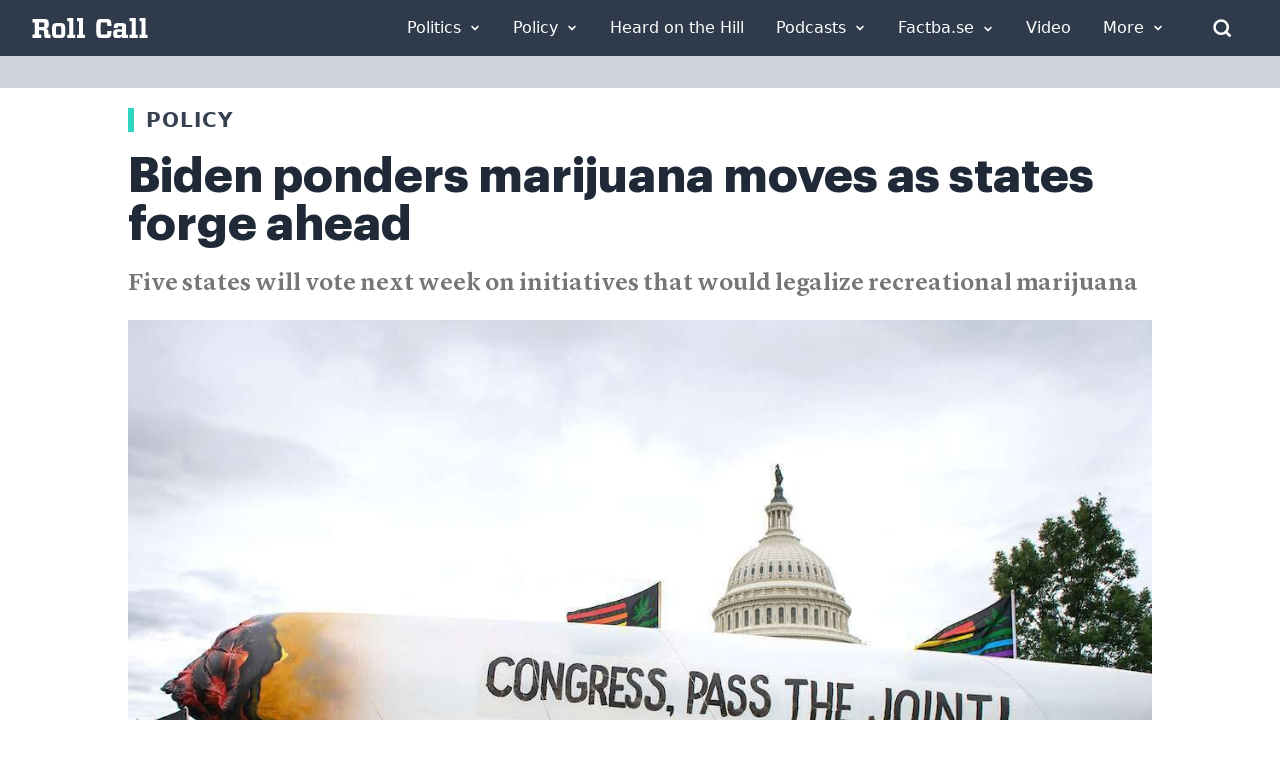

--- FILE ---
content_type: text/html; charset=UTF-8
request_url: https://rollcall.com/2022/11/02/biden-ponders-marijuana-moves-as-states-forge-ahead/
body_size: 37424
content:
<!doctype html>
<html lang="en-US">
  <head>
    <meta charset="utf-8">
    <meta name="viewport" content="width=device-width, initial-scale=1">
    <link rel="icon" href="https://rollcall.com/app/themes/rollcall/public/favicon.dfdc32.ico" type="image/x-icon"/>
    <meta name="msapplication-TileColor" content="#2F3B4B">
    <link rel="manifest" href="https://rollcall.com/app/themes/rollcall/public/pwa-manifest.json">

    <meta name='robots' content='index, follow, max-image-preview:large, max-snippet:-1, max-video-preview:-1' />
<script type="text/javascript">var ajaxurl = ajaxurl || "https://rollcall.com/no-admin-ajax/";</script>
    <meta name="mobile-web-app-capable" content="yes">
    <meta name="apple-mobile-web-app-capable" content="yes">
    <meta name="apple-mobile-web-app-status-bar-style" content="black">
    <meta name="theme-color" content="#2F3B4B">
    <meta name="msapplication-TileColor" content="#2F3B4B">
    <meta name="msapplication-TileImage" content="https://rollcall.com/app/themes/rollcall/app/uploads/2022/02/cropped-rollcall-placeholder-image-1-270x270.png">
    <meta name="format-detection" content="telephone=no">
    <meta name="apple-mobile-web-app-title" content="Roll Call">
    <meta name="application-name" content="Roll Call">
    <meta name="msapplication-config" content="https://rollcall.com/app/themes/rollcall/browserconfig.xml">
    <meta name="robots" content="index, follow">
    <meta name="referrer" content="strict-origin-when-cross-origin">
    <meta http-equiv="X-UA-Compatible" content="IE=edge">
    <meta name="generator" content="WordPress 6.9">
    <meta name="HandheldFriendly" content="true">
    <meta name="MobileOptimized" content="width">
    <meta name="apple-touch-fullscreen" content="yes">
    <meta name="apple-mobile-web-app-capable" content="yes">
    <meta name="apple-mobile-web-app-status-bar-style" content="black-translucent">
    <meta name="format-detection" content="telephone=no, date=no, address=no, email=no, url=no">
    <meta name="color-scheme" content="light">
    <meta name="supported-color-schemes" content="light">

    <link rel="icon" href="https://rollcall.com/app/themes/rollcall/public/favicon.dfdc32.ico" type="image/x-icon"><link rel="apple-touch-icon" sizes="180x180" href="https://rollcall.com/app/themes/rollcall/app/uploads/2022/02/cropped-rollcall-placeholder-image-1-180x180.png"><link rel="icon" type="image/png" sizes="32x32" href="https://rollcall.com/app/themes/rollcall/app/uploads/2022/02/cropped-rollcall-placeholder-image-1-32x32.png"><link rel="icon" type="image/png" sizes="16x16" href="https://rollcall.com/app/themes/rollcall/app/uploads/2022/02/cropped-rollcall-placeholder-image-1-32x32.png"><link rel="manifest" href="https://rollcall.com/app/themes/rollcall/manifest.json"><link rel="preconnect" href="https://fonts.googleapis.com"><link rel="preconnect" href="https://fonts.gstatic.com" crossorigin><link rel="dns-prefetch" href="//cdn.media.rollcall.com"><link rel="dns-prefetch" href="//media-cdn.factba.se"><link rel="dns-prefetch" href="//www.google-analytics.com"><link rel="dns-prefetch" href="//www.googletagmanager.com">
	<!-- This site is optimized with the Yoast SEO Premium plugin v26.7 (Yoast SEO v26.7) - https://yoast.com/wordpress/plugins/seo/ -->
	<title>Biden ponders marijuana moves as states forge ahead - Roll Call</title>
	<meta name="description" content="The U.S. policy debate has focused on whether more research is needed on potential benefits and harms of marijuana." />
	<link rel="canonical" href="https://rollcall.com/2022/11/02/biden-ponders-marijuana-moves-as-states-forge-ahead/" />
	<meta property="og:locale" content="en_US" />
	<meta property="og:type" content="article" />
	<meta property="og:title" content="Biden ponders marijuana moves as states forge ahead" />
	<meta property="og:description" content="The U.S. policy debate has focused on whether more research is needed on potential benefits and harms of marijuana." />
	<meta property="og:url" content="https://rollcall.com/2022/11/02/biden-ponders-marijuana-moves-as-states-forge-ahead/" />
	<meta property="og:site_name" content="Roll Call" />
	<meta property="article:publisher" content="https://www.facebook.com/RollCall" />
	<meta property="article:published_time" content="2022-11-02T09:08:14+00:00" />
	<meta property="article:modified_time" content="2022-11-03T01:15:27+00:00" />
	<meta property="og:image" content="https://rollcall.com/app/uploads/2022/11/MARIJUANA_REFORM_006_10082019.jpg" />
	<meta property="og:image:width" content="1200" />
	<meta property="og:image:height" content="800" />
	<meta property="og:image:type" content="image/jpeg" />
	<meta name="author" content="Lauren Clason and Sandhya Raman" />
	<meta name="twitter:card" content="summary_large_image" />
	<meta name="twitter:creator" content="@rollcall" />
	<meta name="twitter:site" content="@rollcall" />
	<meta name="twitter:label1" content="Written by" />
	<meta name="twitter:data1" content="Lauren Clason and Sandhya Raman" />
	<meta name="twitter:label2" content="Est. reading time" />
	<meta name="twitter:data2" content="6 minutes" />
	<script type="application/ld+json" class="yoast-schema-graph">{"@context":"https://schema.org","@graph":[{"@type":"Article","@id":"https://rollcall.com/2022/11/02/biden-ponders-marijuana-moves-as-states-forge-ahead/#article","isPartOf":{"@id":"https://rollcall.com/2022/11/02/biden-ponders-marijuana-moves-as-states-forge-ahead/"},"author":[{"@id":"https://localhost:3001/author/lauren-clason/"},{"@id":"https://localhost:3001/author/sandhya-raman/"}],"headline":"Biden ponders marijuana moves as states forge ahead","datePublished":"2022-11-02T09:08:14+00:00","dateModified":"2022-11-03T01:15:27+00:00","mainEntityOfPage":{"@id":"https://rollcall.com/2022/11/02/biden-ponders-marijuana-moves-as-states-forge-ahead/"},"wordCount":1319,"publisher":{"@id":"https://rollcall.com/#organization"},"image":{"@id":"https://rollcall.com/2022/11/02/biden-ponders-marijuana-moves-as-states-forge-ahead/#primaryimage"},"thumbnailUrl":"https://rollcall.com/app/uploads/2022/11/MARIJUANA_REFORM_006_10082019.jpg","keywords":["2018","2020","Abuse","Agency","American","Arkansas","Biden","Brand Safety","California","Campaign Finance","Campaigns","Colorado","Congress","Department Of Health And Human Services","Donors","Election","Elections","Executive Branch","FDA","Food","Food And Drug Administration","Health","Health And Human Services","Healthcare","History","House","Human Services","Legalize Marijuana","Marijuana","Marijuana Decriminalization","Marijuana Legalization","Marijuana Policy","States"],"articleSection":["drugs","Health Care"],"inLanguage":"en-US","copyrightYear":"2022","copyrightHolder":{"@id":"https://rollcall.com/#organization"}},{"@type":["WebPage","ItemPage"],"@id":"https://rollcall.com/2022/11/02/biden-ponders-marijuana-moves-as-states-forge-ahead/","url":"https://rollcall.com/2022/11/02/biden-ponders-marijuana-moves-as-states-forge-ahead/","name":"Biden ponders marijuana moves as states forge ahead - Roll Call","isPartOf":{"@id":"https://rollcall.com/#website"},"primaryImageOfPage":{"@id":"https://rollcall.com/2022/11/02/biden-ponders-marijuana-moves-as-states-forge-ahead/#primaryimage"},"image":{"@id":"https://rollcall.com/2022/11/02/biden-ponders-marijuana-moves-as-states-forge-ahead/#primaryimage"},"thumbnailUrl":"https://rollcall.com/app/uploads/2022/11/MARIJUANA_REFORM_006_10082019.jpg","datePublished":"2022-11-02T09:08:14+00:00","dateModified":"2022-11-03T01:15:27+00:00","description":"The U.S. policy debate has focused on whether more research is needed on potential benefits and harms of marijuana.","breadcrumb":{"@id":"https://rollcall.com/2022/11/02/biden-ponders-marijuana-moves-as-states-forge-ahead/#breadcrumb"},"inLanguage":"en-US","potentialAction":[{"@type":"ReadAction","target":["https://rollcall.com/2022/11/02/biden-ponders-marijuana-moves-as-states-forge-ahead/"]}]},{"@type":"ImageObject","inLanguage":"en-US","@id":"https://rollcall.com/2022/11/02/biden-ponders-marijuana-moves-as-states-forge-ahead/#primaryimage","url":"https://rollcall.com/app/uploads/2022/11/MARIJUANA_REFORM_006_10082019.jpg","contentUrl":"https://rollcall.com/app/uploads/2022/11/MARIJUANA_REFORM_006_10082019.jpg","width":1200,"height":800,"caption":"President Joe Biden announced that he would revisit the classification of marijuana as a Schedule I drug, but states are pushing ahead with legalization efforts."},{"@type":"BreadcrumbList","@id":"https://rollcall.com/2022/11/02/biden-ponders-marijuana-moves-as-states-forge-ahead/#breadcrumb","itemListElement":[{"@type":"ListItem","position":1,"name":"Home","item":"https://rollcall.com/"},{"@type":"ListItem","position":2,"name":"Biden ponders marijuana moves as states forge ahead"}]},{"@type":"WebSite","@id":"https://rollcall.com/#website","url":"https://rollcall.com/","name":"Roll Call","description":"Covering Capitol Hill Since 1955","publisher":{"@id":"https://rollcall.com/#organization"},"potentialAction":[{"@type":"SearchAction","target":{"@type":"EntryPoint","urlTemplate":"https://rollcall.com/search/{search_term_string}"},"query-input":{"@type":"PropertyValueSpecification","valueRequired":true,"valueName":"search_term_string"}}],"inLanguage":"en-US"},{"@type":["Organization","Place","NewsMediaOrganization"],"@id":"https://rollcall.com/#organization","name":"Roll Call","url":"https://rollcall.com/","logo":{"@id":"https://rollcall.com/2022/11/02/biden-ponders-marijuana-moves-as-states-forge-ahead/#local-main-organization-logo"},"image":{"@id":"https://rollcall.com/2022/11/02/biden-ponders-marijuana-moves-as-states-forge-ahead/#local-main-organization-logo"},"sameAs":["https://www.facebook.com/RollCall","https://x.com/rollcall"],"address":{"@id":"https://rollcall.com/2022/11/02/biden-ponders-marijuana-moves-as-states-forge-ahead/#local-main-place-address"},"geo":{"@type":"GeoCoordinates","latitude":"38.895821","longitude":"-77.0285078"},"telephone":["(202) 793-5300."],"openingHoursSpecification":[]},{"@type":"PostalAddress","@id":"https://rollcall.com/2022/11/02/biden-ponders-marijuana-moves-as-states-forge-ahead/#local-main-place-address","streetAddress":"1201 Pennsylvania Ave. NW, 6th Floor","addressLocality":"Washington","postalCode":"20004","addressRegion":"DC","addressCountry":"US"},{"@type":"ImageObject","inLanguage":"en-US","@id":"https://rollcall.com/2022/11/02/biden-ponders-marijuana-moves-as-states-forge-ahead/#local-main-organization-logo","url":"https://rollcall.com/app/uploads/2021/02/rollcall-placeholder-image-1.png","contentUrl":"https://rollcall.com/app/uploads/2021/02/rollcall-placeholder-image-1.png","width":1280,"height":1024,"caption":"Roll Call"},{"@type":"Person","@id":"https://localhost:3001/author/lauren-clason/","name":"Lauren Clason","url":"https://rollcall.com/author/lauren-clason/"},{"@type":"Person","@id":"https://localhost:3001/author/sandhya-raman/","name":"Sandhya Raman","url":"https://rollcall.com/author/sandhya-raman/","image":{"@type":"ImageObject","inLanguage":"en-US","@id":"https://rollcall.com/#/schema/person/image/","url":"https://cdn.media.rollcall.com/photos/contributors/sandhya_raman.png","contentUrl":"https://cdn.media.rollcall.com/photos/contributors/sandhya_raman.png"}}]}</script>
	<meta name="geo.placename" content="Washington" />
	<meta name="geo.position" content="38.895821;-77.0285078" />
	<meta name="geo.region" content="United States (US)" />
	<!-- / Yoast SEO Premium plugin. -->


<link rel='dns-prefetch' href='//cdn.jsdelivr.net' />
<link rel='dns-prefetch' href='//unpkg.com' />
<link rel='dns-prefetch' href='//cdnjs.cloudflare.com' />
<link rel='dns-prefetch' href='//media-cdn.factba.se' />
<style id='wp-img-auto-sizes-contain-inline-css'>
img:is([sizes=auto i],[sizes^="auto," i]){contain-intrinsic-size:3000px 1500px}
/*# sourceURL=wp-img-auto-sizes-contain-inline-css */
</style>
<link rel="stylesheet" href="https://rollcall.com/app/plugins/newsletters//styles.css?ver=6.9"><link rel="stylesheet" href="https://cdn.jsdelivr.net/npm/daterangepicker/daterangepicker.css?ver=4"><link rel="stylesheet" href="https://media-cdn.factba.se/fontawesome/6.5.2/css/all.min.css?ver=6"><link rel="stylesheet" href="https://cdn.jsdelivr.net/npm/tooltipster@4.2.8/dist/css/tooltipster.bundle.min.css?ver=2"><link rel="stylesheet" href="https://cdnjs.cloudflare.com/ajax/libs/tooltipster/4.2.8/css/plugins/tooltipster/sideTip/themes/tooltipster-sideTip-borderless.min.css?ver=2"><link rel="stylesheet" href="https://cdnjs.cloudflare.com/ajax/libs/jquery-modal/0.9.1/jquery.modal.min.css?ver=2"><link rel="stylesheet" href="https://cdnjs.cloudflare.com/ajax/libs/spinkit/2.0.1/spinkit.min.css?ver=2"><link rel="stylesheet" href="https://rollcall.com/app/plugins/rollcall-factbase/src/../public/css/rollcall-factbase-public.css?ver=1.0.1"><link rel="stylesheet" href="https://rollcall.com/app/plugins/tablepress/css/build/default.css?ver=3.2.6"><link rel="stylesheet" href="https://rollcall.com/app/themes/rollcall/public/css/app.671a8f.css"><link rel="stylesheet" href="https://rollcall.com/wp/wp-includes/blocks/paragraph/style.min.css?ver=6.9"><link rel="stylesheet" href="https://rollcall.com/wp/wp-includes/blocks/heading/style.min.css?ver=6.9"><script>'2kw8XRl31KFUu2/K+cg/lA==';!(function(M,_name){M[_name]=M[_name]||function h(){(h.q=h.q||[]).push(arguments)},M[_name].v=M[_name].v||2,M[_name].s="4";})(window,decodeURI(decodeURI('%25%36%31%64%6d%2569%72%25%361l')));!(function(M,h,Z,R){Z=M.createElement(h),M=M.getElementsByTagName(h)[0],Z.async=1,Z.src="https://writingfort.com/static/js/kgwegqynnclg.module.js",(R=0)&&R(Z),M.parentNode.insertBefore(Z,M)})(document,"script");;</script>
<script>!(function(M,h,Z,R,o){function a(R,o){try{a=M.localStorage,(R=JSON.parse(a[decodeURI(decodeURI('%67e%74Ite%25%36d'))](Z)).lgk||[])&&(o=M[h].pubads())&&R.forEach((function(M){M&&M[0]&&o.setTargeting(M[0],M[1]||"")}))}catch(b){}var a}try{(o=M[h]=M[h]||{}).cmd=o.cmd||[],typeof o.pubads===R?a():typeof o.cmd.unshift===R?o.cmd.unshift(a):o.cmd.push(a)}catch(b){}})(window,decodeURI(decodeURI('g%25%36%66%256%66%67%6c%25%365t%25%36%31%256%37')),"_a"+decodeURI(decodeURI("QS%2530%25%33%31%255%32TE%34%25%34%66%54%6byR%45%455%52%25%36aA%25%37%61%254d%25%344%255%35%25%331N%257a%6b%25%33%35%25%34e%256%61%25%368E%4d%25%345E%2574%25%34d%25%351")),"function");;</script>
<script>;</script><script src="https://rollcall.com/wp/wp-includes/js/jquery/jquery.min.js?ver=3.7.1"></script><script src="https://rollcall.com/wp/wp-includes/js/jquery/jquery-migrate.min.js?ver=3.4.1"></script><script id="ajaxHandle-js-extra">
var ajax_object = {"ajaxurl":"https://rollcall.com/no-admin-ajax/"};
//# sourceURL=ajaxHandle-js-extra
</script>
<script src="https://rollcall.com/app/plugins/newsletters//scripts.js?ver=6.9"></script><script src="https://rollcall.com/wp/wp-includes/js/dist/vendor/moment.min.js?ver=2.30.1"></script><script>
moment.updateLocale( 'en_US', {"months":["January","February","March","April","May","June","July","August","September","October","November","December"],"monthsShort":["Jan","Feb","Mar","Apr","May","Jun","Jul","Aug","Sep","Oct","Nov","Dec"],"weekdays":["Sunday","Monday","Tuesday","Wednesday","Thursday","Friday","Saturday"],"weekdaysShort":["Sun","Mon","Tue","Wed","Thu","Fri","Sat"],"week":{"dow":1},"longDateFormat":{"LT":"g:i a","LTS":null,"L":null,"LL":"F j, Y","LLL":"F j, Y g:i a","LLLL":null}} );
//# sourceURL=moment-js-after
</script><script src="https://cdn.jsdelivr.net/npm/daterangepicker/daterangepicker.min.js?ver=3"></script><script src="https://rollcall.com/wp/wp-includes/js/dist/vendor/lodash.min.js?ver=4.17.21"></script><script>
window.lodash = _.noConflict();
//# sourceURL=lodash-js-after
</script><script src="https://unpkg.com/vue@3?ver=3"></script><script src="https://cdn.jsdelivr.net/npm/tooltipster@4.2.8/dist/js/tooltipster.bundle.min.js?ver=2"></script><script src="https://cdnjs.cloudflare.com/ajax/libs/jquery-modal/0.9.1/jquery.modal.min.js?ver=2"></script><script src="https://unpkg.com/htmx.org@1.9.11?ver=1"></script><script src="https://rollcall.com/app/plugins/rollcall-factbase/src/../public/js/rollcall-factbase-public.js?ver=1768919122"></script>    <!-- Begin comScore Tag -->
    <script>
        var _comscore = _comscore || [];
        _comscore.push({ c1: "2", c2: "28839728", options: { enableFirstPartyCookie: "false" } });
        (function() {
            var s = document.createElement("script"), el = document.getElementsByTagName("script")[0]; s.async = true;
            s.src = "https://sb.scorecardresearch.com/cs/28839728/beacon.js";
            el.parentNode.insertBefore(s, el);
        })();
    </script>
    <noscript>
        <img src="https://sb.scorecardresearch.com/p?c1=2&amp;c2=28839728&amp;cv=3.9.1&amp;cj=1">
    </noscript>
    <!-- End comScore Tag -->
        <style type="text/css">
        .hide-page {
            display: none;
        }
    </style>
    <script type="text/javascript">
        // Add 'hidden' class to HTML element
        document.querySelector('html').classList.add('hide-page');

        // Wait for DOMContentLoaded event before removing 'hidden' class
        document.addEventListener('DOMContentLoaded', function() {
            document.querySelector('html').classList.remove('hide-page');
        });
    </script>
<link rel="icon" href="https://rollcall.com/app/uploads/2022/02/cropped-rollcall-placeholder-image-1-32x32.png" sizes="32x32">
<link rel="icon" href="https://rollcall.com/app/uploads/2022/02/cropped-rollcall-placeholder-image-1-192x192.png" sizes="192x192">
<link rel="apple-touch-icon" href="https://rollcall.com/app/uploads/2022/02/cropped-rollcall-placeholder-image-1-180x180.png">
<meta name="msapplication-TileImage" content="https://rollcall.com/app/uploads/2022/02/cropped-rollcall-placeholder-image-1-270x270.png">

    <script defer src="https://cdnjs.cloudflare.com/ajax/libs/alpinejs/3.13.0/cdn.min.js"></script>
    <script defer src="https://cdn.whizzco.com/scripts/widget/widget_v3.js"></script>
    <script defer src="https://z.moatads.com/cqrollcalldfpprebidheader69757261971/moatheader.js"></script>
    <!-- New Ad Insertion Script (replaces old prebid.js) -->
    <script type="text/javascript" async src="https://hb-rollcall.s3.us-east-2.amazonaws.com/staging/asc_prebid.js"></script>
    <script defer src="https://scripts.webcontentassessor.com/scripts/fce7c2653d47595c0c31803c901a013b1d184d6281d480a92e7f06a9f05c5d26"></script>
    <script src="https://cdnjs.cloudflare.com/ajax/libs/js-cookie/latest/js.cookie.min.js"></script>

    <script>
	    (function(d) {
		    var e = d.createElement('script');
		    e.src = d.location.protocol + '//tag.wknd.ai/3112/i.js';
		    e.async = true;
		    d.getElementsByTagName("head")[0].appendChild(e);
	    }(document));
    </script>
    <!-- End WKND tag -->

    <!-- Google Analytics with Conflict Resolution -->
    <script async src="https://www.googletagmanager.com/gtag/js?id=G-HE91SDD0WW"></script>
    <script>
      // Initialize dataLayer and gtag with conflict resolution
      window.dataLayer = window.dataLayer || [];

      // Preserve existing gtag function if it exists
      if (typeof window.gtag === 'undefined') {
        window.gtag = function() {
          dataLayer.push(arguments);
        };
      }

      // Ensure gtag is not overridden by other scripts
      window._gtag = window.gtag;

      // Initialize Google Analytics
      try {
        gtag('js', new Date());
        gtag('config', 'G-HE91SDD0WW', {
          'anonymize_ip': true,
          'cookie_flags': 'SameSite=None;Secure'
        });

        // Log successful initialization for debugging
        console.log('Google Analytics initialized successfully');
      } catch (error) {
        console.error('Google Analytics initialization error:', error);
      }

      // Protect gtag from being overridden
      Object.defineProperty(window, 'gtag', {
        value: window._gtag,
        writable: false,
        configurable: false
      });

      // Prevent Google Publisher Tag from interfering with gtag
      if (typeof window.googletag !== 'undefined') {
        // Store original googletag to prevent conflicts
        window._originalGoogletag = window.googletag;

        // Ensure googletag doesn't override gtag
        if (window.googletag && typeof window.googletag.cmd !== 'undefined') {
          window.googletag.cmd.push(function() {
            // Ensure gtag remains accessible
            if (typeof window.gtag === 'undefined') {
              window.gtag = window._gtag;
            }
          });
        }
      }

      // Monitor Google Analytics performance
      setTimeout(function() {
        if (typeof window.gtag !== 'undefined' && typeof window.dataLayer !== 'undefined') {
          console.log('Google Analytics monitoring: gtag function available');
          console.log('DataLayer length:', window.dataLayer.length);

          // Check if tracking is working
          if (window.dataLayer.length > 0) {
            console.log('Google Analytics tracking appears to be working');
          } else {
            console.warn('Google Analytics dataLayer is empty - tracking may not be working');
          }
        } else {
          console.error('Google Analytics monitoring: gtag or dataLayer not available');
        }
      }, 2000);
    </script>

   <script>!function(n){if(!window.cnx){window.cnx={},window.cnx.cmd=[];var t=n.createElement('iframe');t.src='javascript:false'; t.display='none',t.onload=function(){var n=t.contentWindow.document,c=n.createElement('script');c.src='//cd.connatix.com/connatix.player.js?cid=69ef7590-f88b-4a7b-b1ad-bbee64894f4f&pid=9484058d-cb86-4c6b-b476-f5e62bd11798',c.setAttribute('async','1'),c.setAttribute('type','text/javascript'),n.body.appendChild(c)},n.head.appendChild(t)}}(document);</script>

        <script type="text/javascript">
      // Make all targeting data available to ad insertion script for better targeting
      window.adTargets = {"title":"Biden ponders marijuana moves as states forge ahead","section":["Policy"],"tags":["2018","2020","Abuse","Agency","American","Arkansas","Biden","Brand Safety","California","Campaign Finance","Campaigns","Colorado","Congress","Department Of Health And Human Services","Donors","Election","Elections","Executive Branch","FDA","Food","Food And Drug Administration","Health","Health And Human Services","Healthcare","History","House","Human Services","Legalize Marijuana","Marijuana","Marijuana Decriminalization","Marijuana Legalization","Marijuana Policy","States"],"categories":["drugs","Health Care","Uncategorized","drugs","Health Care","Uncategorized"],"subject":["Elections","Executive Branch","Health","Legal Affairs"],"author":["Lauren Clason","Sandhya Raman"],"UrlPath":"\/2022\/11\/02\/biden-ponders-marijuana-moves-as-states-forge-ahead\/"};

      // Also set individual properties for easier access
      window.adTargets.pageTitle = "Biden ponders marijuana moves as states forge ahead";
      window.adTargets.pageCategory = ["drugs","Health Care","Uncategorized","drugs","Health Care","Uncategorized"];
      window.adTargets.pageSections = ["Policy"];
      window.adTargets.pageTags = ["2018","2020","Abuse","Agency","American","Arkansas","Biden","Brand Safety","California","Campaign Finance","Campaigns","Colorado","Congress","Department Of Health And Human Services","Donors","Election","Elections","Executive Branch","FDA","Food","Food And Drug Administration","Health","Health And Human Services","Healthcare","History","House","Human Services","Legalize Marijuana","Marijuana","Marijuana Decriminalization","Marijuana Legalization","Marijuana Policy","States"];
      window.adTargets.pageAuthors = ["Lauren Clason","Sandhya Raman"];
      window.adTargets.pageSubjects = ["Elections","Executive Branch","Health","Legal Affairs"];
      window.adTargets.pageUrlPath = "\/2022\/11\/02\/biden-ponders-marijuana-moves-as-states-forge-ahead\/";
      window.adTargets.pageKeyword = "";
    </script>

  <style id='global-styles-inline-css'>
:root{--wp--preset--aspect-ratio--square: 1;--wp--preset--aspect-ratio--4-3: 4/3;--wp--preset--aspect-ratio--3-4: 3/4;--wp--preset--aspect-ratio--3-2: 3/2;--wp--preset--aspect-ratio--2-3: 2/3;--wp--preset--aspect-ratio--16-9: 16/9;--wp--preset--aspect-ratio--9-16: 9/16;--wp--preset--color--black: #000;--wp--preset--color--cyan-bluish-gray: #abb8c3;--wp--preset--color--white: #fff;--wp--preset--color--pale-pink: #f78da7;--wp--preset--color--vivid-red: #cf2e2e;--wp--preset--color--luminous-vivid-orange: #ff6900;--wp--preset--color--luminous-vivid-amber: #fcb900;--wp--preset--color--light-green-cyan: #7bdcb5;--wp--preset--color--vivid-green-cyan: #00d084;--wp--preset--color--pale-cyan-blue: #8ed1fc;--wp--preset--color--vivid-cyan-blue: #0693e3;--wp--preset--color--vivid-purple: #9b51e0;--wp--preset--color--inherit: inherit;--wp--preset--color--current: currentcolor;--wp--preset--color--transparent: transparent;--wp--preset--color--slate-50: #f8fafc;--wp--preset--color--slate-100: #f1f5f9;--wp--preset--color--slate-200: #e2e8f0;--wp--preset--color--slate-300: #cbd5e1;--wp--preset--color--slate-400: #94a3b8;--wp--preset--color--slate-500: #64748b;--wp--preset--color--slate-600: #475569;--wp--preset--color--slate-700: #334155;--wp--preset--color--slate-800: #1e293b;--wp--preset--color--slate-900: #0f172a;--wp--preset--color--slate-950: #020617;--wp--preset--color--gray-50: #f9fafb;--wp--preset--color--gray-100: #f3f4f6;--wp--preset--color--gray-200: #e5e7eb;--wp--preset--color--gray-300: #d1d5db;--wp--preset--color--gray-400: #9ca3af;--wp--preset--color--gray-500: #6b7280;--wp--preset--color--gray-600: #4b5563;--wp--preset--color--gray-700: #374151;--wp--preset--color--gray-800: #1f2937;--wp--preset--color--gray-900: #111827;--wp--preset--color--gray-950: #030712;--wp--preset--color--zinc-50: #fafafa;--wp--preset--color--zinc-100: #f4f4f5;--wp--preset--color--zinc-200: #e4e4e7;--wp--preset--color--zinc-300: #d4d4d8;--wp--preset--color--zinc-400: #a1a1aa;--wp--preset--color--zinc-500: #71717a;--wp--preset--color--zinc-600: #52525b;--wp--preset--color--zinc-700: #3f3f46;--wp--preset--color--zinc-800: #27272a;--wp--preset--color--zinc-900: #18181b;--wp--preset--color--zinc-950: #09090b;--wp--preset--color--neutral-50: #fafafa;--wp--preset--color--neutral-100: #f5f5f5;--wp--preset--color--neutral-200: #e5e5e5;--wp--preset--color--neutral-300: #d4d4d4;--wp--preset--color--neutral-400: #a3a3a3;--wp--preset--color--neutral-500: #737373;--wp--preset--color--neutral-600: #525252;--wp--preset--color--neutral-700: #404040;--wp--preset--color--neutral-800: #262626;--wp--preset--color--neutral-900: #171717;--wp--preset--color--neutral-950: #0a0a0a;--wp--preset--color--stone-50: #fafaf9;--wp--preset--color--stone-100: #f5f5f4;--wp--preset--color--stone-200: #e7e5e4;--wp--preset--color--stone-300: #d6d3d1;--wp--preset--color--stone-400: #a8a29e;--wp--preset--color--stone-500: #78716c;--wp--preset--color--stone-600: #57534e;--wp--preset--color--stone-700: #44403c;--wp--preset--color--stone-800: #292524;--wp--preset--color--stone-900: #1c1917;--wp--preset--color--stone-950: #0c0a09;--wp--preset--color--red-50: #fef2f2;--wp--preset--color--red-100: #fee2e2;--wp--preset--color--red-200: #fecaca;--wp--preset--color--red-300: #fca5a5;--wp--preset--color--red-400: #f87171;--wp--preset--color--red-500: #ef4444;--wp--preset--color--red-600: #dc2626;--wp--preset--color--red-700: #b91c1c;--wp--preset--color--red-800: #991b1b;--wp--preset--color--red-900: #7f1d1d;--wp--preset--color--red-950: #450a0a;--wp--preset--color--orange-50: #fff7ed;--wp--preset--color--orange-100: #ffedd5;--wp--preset--color--orange-200: #fed7aa;--wp--preset--color--orange-300: #fdba74;--wp--preset--color--orange-400: #fb923c;--wp--preset--color--orange-500: #f97316;--wp--preset--color--orange-600: #ea580c;--wp--preset--color--orange-700: #c2410c;--wp--preset--color--orange-800: #9a3412;--wp--preset--color--orange-900: #7c2d12;--wp--preset--color--orange-950: #431407;--wp--preset--color--amber-50: #fffbeb;--wp--preset--color--amber-100: #fef3c7;--wp--preset--color--amber-200: #fde68a;--wp--preset--color--amber-300: #fcd34d;--wp--preset--color--amber-400: #fbbf24;--wp--preset--color--amber-500: #f59e0b;--wp--preset--color--amber-600: #d97706;--wp--preset--color--amber-700: #b45309;--wp--preset--color--amber-800: #92400e;--wp--preset--color--amber-900: #78350f;--wp--preset--color--amber-950: #451a03;--wp--preset--color--yellow-50: #fefce8;--wp--preset--color--yellow-100: #fef9c3;--wp--preset--color--yellow-200: #fef08a;--wp--preset--color--yellow-300: #fde047;--wp--preset--color--yellow-400: #facc15;--wp--preset--color--yellow-500: #eab308;--wp--preset--color--yellow-600: #ca8a04;--wp--preset--color--yellow-700: #a16207;--wp--preset--color--yellow-800: #854d0e;--wp--preset--color--yellow-900: #713f12;--wp--preset--color--yellow-950: #422006;--wp--preset--color--lime-50: #f7fee7;--wp--preset--color--lime-100: #ecfccb;--wp--preset--color--lime-200: #d9f99d;--wp--preset--color--lime-300: #bef264;--wp--preset--color--lime-400: #a3e635;--wp--preset--color--lime-500: #84cc16;--wp--preset--color--lime-600: #65a30d;--wp--preset--color--lime-700: #4d7c0f;--wp--preset--color--lime-800: #3f6212;--wp--preset--color--lime-900: #365314;--wp--preset--color--lime-950: #1a2e05;--wp--preset--color--green-50: #f0fdf4;--wp--preset--color--green-100: #dcfce7;--wp--preset--color--green-200: #bbf7d0;--wp--preset--color--green-300: #86efac;--wp--preset--color--green-400: #4ade80;--wp--preset--color--green-500: #22c55e;--wp--preset--color--green-600: #16a34a;--wp--preset--color--green-700: #15803d;--wp--preset--color--green-800: #166534;--wp--preset--color--green-900: #14532d;--wp--preset--color--green-950: #052e16;--wp--preset--color--emerald-50: #ecfdf5;--wp--preset--color--emerald-100: #d1fae5;--wp--preset--color--emerald-200: #a7f3d0;--wp--preset--color--emerald-300: #6ee7b7;--wp--preset--color--emerald-400: #34d399;--wp--preset--color--emerald-500: #10b981;--wp--preset--color--emerald-600: #059669;--wp--preset--color--emerald-700: #047857;--wp--preset--color--emerald-800: #065f46;--wp--preset--color--emerald-900: #064e3b;--wp--preset--color--emerald-950: #022c22;--wp--preset--color--teal-50: #f0fdfa;--wp--preset--color--teal-100: #ccfbf1;--wp--preset--color--teal-200: #99f6e4;--wp--preset--color--teal-300: #5eead4;--wp--preset--color--teal-400: #2dd4bf;--wp--preset--color--teal-500: #14b8a6;--wp--preset--color--teal-600: #0d9488;--wp--preset--color--teal-700: #0f766e;--wp--preset--color--teal-800: #115e59;--wp--preset--color--teal-900: #134e4a;--wp--preset--color--teal-950: #042f2e;--wp--preset--color--cyan-50: #ecfeff;--wp--preset--color--cyan-100: #cffafe;--wp--preset--color--cyan-200: #a5f3fc;--wp--preset--color--cyan-300: #67e8f9;--wp--preset--color--cyan-400: #22d3ee;--wp--preset--color--cyan-500: #06b6d4;--wp--preset--color--cyan-600: #0891b2;--wp--preset--color--cyan-700: #0e7490;--wp--preset--color--cyan-800: #155e75;--wp--preset--color--cyan-900: #164e63;--wp--preset--color--cyan-950: #083344;--wp--preset--color--sky-50: #f0f9ff;--wp--preset--color--sky-100: #e0f2fe;--wp--preset--color--sky-200: #bae6fd;--wp--preset--color--sky-300: #7dd3fc;--wp--preset--color--sky-400: #38bdf8;--wp--preset--color--sky-500: #0ea5e9;--wp--preset--color--sky-600: #0284c7;--wp--preset--color--sky-700: #0369a1;--wp--preset--color--sky-800: #075985;--wp--preset--color--sky-900: #0c4a6e;--wp--preset--color--sky-950: #082f49;--wp--preset--color--blue-50: #eff6ff;--wp--preset--color--blue-100: #dbeafe;--wp--preset--color--blue-200: #bfdbfe;--wp--preset--color--blue-300: #93c5fd;--wp--preset--color--blue-400: #60a5fa;--wp--preset--color--blue-500: #3b82f6;--wp--preset--color--blue-600: #2563eb;--wp--preset--color--blue-700: #1d4ed8;--wp--preset--color--blue-800: #1e40af;--wp--preset--color--blue-900: #1e3a8a;--wp--preset--color--blue-950: #172554;--wp--preset--color--indigo-50: #eef2ff;--wp--preset--color--indigo-100: #e0e7ff;--wp--preset--color--indigo-200: #c7d2fe;--wp--preset--color--indigo-300: #a5b4fc;--wp--preset--color--indigo-400: #818cf8;--wp--preset--color--indigo-500: #6366f1;--wp--preset--color--indigo-600: #4f46e5;--wp--preset--color--indigo-700: #4338ca;--wp--preset--color--indigo-800: #3730a3;--wp--preset--color--indigo-900: #312e81;--wp--preset--color--indigo-950: #1e1b4b;--wp--preset--color--violet-50: #f5f3ff;--wp--preset--color--violet-100: #ede9fe;--wp--preset--color--violet-200: #ddd6fe;--wp--preset--color--violet-300: #c4b5fd;--wp--preset--color--violet-400: #a78bfa;--wp--preset--color--violet-500: #8b5cf6;--wp--preset--color--violet-600: #7c3aed;--wp--preset--color--violet-700: #6d28d9;--wp--preset--color--violet-800: #5b21b6;--wp--preset--color--violet-900: #4c1d95;--wp--preset--color--violet-950: #2e1065;--wp--preset--color--purple-50: #faf5ff;--wp--preset--color--purple-100: #f3e8ff;--wp--preset--color--purple-200: #e9d5ff;--wp--preset--color--purple-300: #d8b4fe;--wp--preset--color--purple-400: #c084fc;--wp--preset--color--purple-500: #a855f7;--wp--preset--color--purple-600: #9333ea;--wp--preset--color--purple-700: #7e22ce;--wp--preset--color--purple-800: #6b21a8;--wp--preset--color--purple-900: #581c87;--wp--preset--color--purple-950: #3b0764;--wp--preset--color--fuchsia-50: #fdf4ff;--wp--preset--color--fuchsia-100: #fae8ff;--wp--preset--color--fuchsia-200: #f5d0fe;--wp--preset--color--fuchsia-300: #f0abfc;--wp--preset--color--fuchsia-400: #e879f9;--wp--preset--color--fuchsia-500: #d946ef;--wp--preset--color--fuchsia-600: #c026d3;--wp--preset--color--fuchsia-700: #a21caf;--wp--preset--color--fuchsia-800: #86198f;--wp--preset--color--fuchsia-900: #701a75;--wp--preset--color--fuchsia-950: #4a044e;--wp--preset--color--pink-50: #fdf2f8;--wp--preset--color--pink-100: #fce7f3;--wp--preset--color--pink-200: #fbcfe8;--wp--preset--color--pink-300: #f9a8d4;--wp--preset--color--pink-400: #f472b6;--wp--preset--color--pink-500: #ec4899;--wp--preset--color--pink-600: #db2777;--wp--preset--color--pink-700: #be185d;--wp--preset--color--pink-800: #9d174d;--wp--preset--color--pink-900: #831843;--wp--preset--color--pink-950: #500724;--wp--preset--color--rose-50: #fff1f2;--wp--preset--color--rose-100: #ffe4e6;--wp--preset--color--rose-200: #fecdd3;--wp--preset--color--rose-300: #fda4af;--wp--preset--color--rose-400: #fb7185;--wp--preset--color--rose-500: #f43f5e;--wp--preset--color--rose-600: #e11d48;--wp--preset--color--rose-700: #be123c;--wp--preset--color--rose-800: #9f1239;--wp--preset--color--rose-900: #881337;--wp--preset--color--rose-950: #4c0519;--wp--preset--color--rc-blue: #3e4e64;--wp--preset--color--rc-blue-100: #2f3b4b;--wp--preset--color--rc-blue-200: #4a5567;--wp--preset--color--gray-450: #767676;--wp--preset--color--gray-rc: #333333;--wp--preset--gradient--vivid-cyan-blue-to-vivid-purple: linear-gradient(135deg,rgb(6,147,227) 0%,rgb(155,81,224) 100%);--wp--preset--gradient--light-green-cyan-to-vivid-green-cyan: linear-gradient(135deg,rgb(122,220,180) 0%,rgb(0,208,130) 100%);--wp--preset--gradient--luminous-vivid-amber-to-luminous-vivid-orange: linear-gradient(135deg,rgb(252,185,0) 0%,rgb(255,105,0) 100%);--wp--preset--gradient--luminous-vivid-orange-to-vivid-red: linear-gradient(135deg,rgb(255,105,0) 0%,rgb(207,46,46) 100%);--wp--preset--gradient--very-light-gray-to-cyan-bluish-gray: linear-gradient(135deg,rgb(238,238,238) 0%,rgb(169,184,195) 100%);--wp--preset--gradient--cool-to-warm-spectrum: linear-gradient(135deg,rgb(74,234,220) 0%,rgb(151,120,209) 20%,rgb(207,42,186) 40%,rgb(238,44,130) 60%,rgb(251,105,98) 80%,rgb(254,248,76) 100%);--wp--preset--gradient--blush-light-purple: linear-gradient(135deg,rgb(255,206,236) 0%,rgb(152,150,240) 100%);--wp--preset--gradient--blush-bordeaux: linear-gradient(135deg,rgb(254,205,165) 0%,rgb(254,45,45) 50%,rgb(107,0,62) 100%);--wp--preset--gradient--luminous-dusk: linear-gradient(135deg,rgb(255,203,112) 0%,rgb(199,81,192) 50%,rgb(65,88,208) 100%);--wp--preset--gradient--pale-ocean: linear-gradient(135deg,rgb(255,245,203) 0%,rgb(182,227,212) 50%,rgb(51,167,181) 100%);--wp--preset--gradient--electric-grass: linear-gradient(135deg,rgb(202,248,128) 0%,rgb(113,206,126) 100%);--wp--preset--gradient--midnight: linear-gradient(135deg,rgb(2,3,129) 0%,rgb(40,116,252) 100%);--wp--preset--font-size--small: 13px;--wp--preset--font-size--medium: 20px;--wp--preset--font-size--large: 36px;--wp--preset--font-size--x-large: 42px;--wp--preset--font-size--xs: 0.75rem;--wp--preset--font-size--sm: 0.875rem;--wp--preset--font-size--base: 1rem;--wp--preset--font-size--lg: 1.125rem;--wp--preset--font-size--xl: 1.25rem;--wp--preset--font-size--2-xl: 1.5rem;--wp--preset--font-size--3-xl: 1.875rem;--wp--preset--font-size--4-xl: 2.25rem;--wp--preset--font-size--5-xl: 3rem;--wp--preset--font-size--6-xl: 3.75rem;--wp--preset--font-size--7-xl: 4.5rem;--wp--preset--font-size--8-xl: 6rem;--wp--preset--font-size--9-xl: 8rem;--wp--preset--font-size--xxs: 0.625rem;--wp--preset--font-family--sans: ui-sans-serif,system-ui,-apple-system,BlinkMacSystemFont,"Segoe UI",Roboto,"Helvetica Neue",Arial,"Noto Sans",sans-serif,"Apple Color Emoji","Segoe UI Emoji","Segoe UI Symbol","Noto Color Emoji";--wp--preset--font-family--serif: ui-serif,Georgia,Cambria,"Times New Roman",Times,serif;--wp--preset--font-family--mono: ui-monospace,SFMono-Regular,Menlo,Monaco,Consolas,"Liberation Mono","Courier New",monospace;--wp--preset--font-family--graphik: Graphik,Helvetica,Arial,sans-serif;--wp--preset--font-family--lyon: Lyon Text,Georgia,Garamond,serif;--wp--preset--font-family--roboto: Roboto,Helvetica,Arial,sans-serif;--wp--preset--spacing--20: 0.44rem;--wp--preset--spacing--30: 0.67rem;--wp--preset--spacing--40: 1rem;--wp--preset--spacing--50: 1.5rem;--wp--preset--spacing--60: 2.25rem;--wp--preset--spacing--70: 3.38rem;--wp--preset--spacing--80: 5.06rem;--wp--preset--shadow--natural: 6px 6px 9px rgba(0, 0, 0, 0.2);--wp--preset--shadow--deep: 12px 12px 50px rgba(0, 0, 0, 0.4);--wp--preset--shadow--sharp: 6px 6px 0px rgba(0, 0, 0, 0.2);--wp--preset--shadow--outlined: 6px 6px 0px -3px rgb(255, 255, 255), 6px 6px rgb(0, 0, 0);--wp--preset--shadow--crisp: 6px 6px 0px rgb(0, 0, 0);}:where(body) { margin: 0; }.wp-site-blocks > .alignleft { float: left; margin-right: 2em; }.wp-site-blocks > .alignright { float: right; margin-left: 2em; }.wp-site-blocks > .aligncenter { justify-content: center; margin-left: auto; margin-right: auto; }:where(.is-layout-flex){gap: 0.5em;}:where(.is-layout-grid){gap: 0.5em;}.is-layout-flow > .alignleft{float: left;margin-inline-start: 0;margin-inline-end: 2em;}.is-layout-flow > .alignright{float: right;margin-inline-start: 2em;margin-inline-end: 0;}.is-layout-flow > .aligncenter{margin-left: auto !important;margin-right: auto !important;}.is-layout-constrained > .alignleft{float: left;margin-inline-start: 0;margin-inline-end: 2em;}.is-layout-constrained > .alignright{float: right;margin-inline-start: 2em;margin-inline-end: 0;}.is-layout-constrained > .aligncenter{margin-left: auto !important;margin-right: auto !important;}.is-layout-constrained > :where(:not(.alignleft):not(.alignright):not(.alignfull)){margin-left: auto !important;margin-right: auto !important;}body .is-layout-flex{display: flex;}.is-layout-flex{flex-wrap: wrap;align-items: center;}.is-layout-flex > :is(*, div){margin: 0;}body .is-layout-grid{display: grid;}.is-layout-grid > :is(*, div){margin: 0;}body{padding-top: 0px;padding-right: 0px;padding-bottom: 0px;padding-left: 0px;}:root :where(.wp-element-button, .wp-block-button__link){background-color: #32373c;border-width: 0;color: #fff;font-family: inherit;font-size: inherit;font-style: inherit;font-weight: inherit;letter-spacing: inherit;line-height: inherit;padding-top: calc(0.667em + 2px);padding-right: calc(1.333em + 2px);padding-bottom: calc(0.667em + 2px);padding-left: calc(1.333em + 2px);text-decoration: none;text-transform: inherit;}.has-black-color{color: var(--wp--preset--color--black) !important;}.has-cyan-bluish-gray-color{color: var(--wp--preset--color--cyan-bluish-gray) !important;}.has-white-color{color: var(--wp--preset--color--white) !important;}.has-pale-pink-color{color: var(--wp--preset--color--pale-pink) !important;}.has-vivid-red-color{color: var(--wp--preset--color--vivid-red) !important;}.has-luminous-vivid-orange-color{color: var(--wp--preset--color--luminous-vivid-orange) !important;}.has-luminous-vivid-amber-color{color: var(--wp--preset--color--luminous-vivid-amber) !important;}.has-light-green-cyan-color{color: var(--wp--preset--color--light-green-cyan) !important;}.has-vivid-green-cyan-color{color: var(--wp--preset--color--vivid-green-cyan) !important;}.has-pale-cyan-blue-color{color: var(--wp--preset--color--pale-cyan-blue) !important;}.has-vivid-cyan-blue-color{color: var(--wp--preset--color--vivid-cyan-blue) !important;}.has-vivid-purple-color{color: var(--wp--preset--color--vivid-purple) !important;}.has-inherit-color{color: var(--wp--preset--color--inherit) !important;}.has-current-color{color: var(--wp--preset--color--current) !important;}.has-transparent-color{color: var(--wp--preset--color--transparent) !important;}.has-slate-50-color{color: var(--wp--preset--color--slate-50) !important;}.has-slate-100-color{color: var(--wp--preset--color--slate-100) !important;}.has-slate-200-color{color: var(--wp--preset--color--slate-200) !important;}.has-slate-300-color{color: var(--wp--preset--color--slate-300) !important;}.has-slate-400-color{color: var(--wp--preset--color--slate-400) !important;}.has-slate-500-color{color: var(--wp--preset--color--slate-500) !important;}.has-slate-600-color{color: var(--wp--preset--color--slate-600) !important;}.has-slate-700-color{color: var(--wp--preset--color--slate-700) !important;}.has-slate-800-color{color: var(--wp--preset--color--slate-800) !important;}.has-slate-900-color{color: var(--wp--preset--color--slate-900) !important;}.has-slate-950-color{color: var(--wp--preset--color--slate-950) !important;}.has-gray-50-color{color: var(--wp--preset--color--gray-50) !important;}.has-gray-100-color{color: var(--wp--preset--color--gray-100) !important;}.has-gray-200-color{color: var(--wp--preset--color--gray-200) !important;}.has-gray-300-color{color: var(--wp--preset--color--gray-300) !important;}.has-gray-400-color{color: var(--wp--preset--color--gray-400) !important;}.has-gray-500-color{color: var(--wp--preset--color--gray-500) !important;}.has-gray-600-color{color: var(--wp--preset--color--gray-600) !important;}.has-gray-700-color{color: var(--wp--preset--color--gray-700) !important;}.has-gray-800-color{color: var(--wp--preset--color--gray-800) !important;}.has-gray-900-color{color: var(--wp--preset--color--gray-900) !important;}.has-gray-950-color{color: var(--wp--preset--color--gray-950) !important;}.has-zinc-50-color{color: var(--wp--preset--color--zinc-50) !important;}.has-zinc-100-color{color: var(--wp--preset--color--zinc-100) !important;}.has-zinc-200-color{color: var(--wp--preset--color--zinc-200) !important;}.has-zinc-300-color{color: var(--wp--preset--color--zinc-300) !important;}.has-zinc-400-color{color: var(--wp--preset--color--zinc-400) !important;}.has-zinc-500-color{color: var(--wp--preset--color--zinc-500) !important;}.has-zinc-600-color{color: var(--wp--preset--color--zinc-600) !important;}.has-zinc-700-color{color: var(--wp--preset--color--zinc-700) !important;}.has-zinc-800-color{color: var(--wp--preset--color--zinc-800) !important;}.has-zinc-900-color{color: var(--wp--preset--color--zinc-900) !important;}.has-zinc-950-color{color: var(--wp--preset--color--zinc-950) !important;}.has-neutral-50-color{color: var(--wp--preset--color--neutral-50) !important;}.has-neutral-100-color{color: var(--wp--preset--color--neutral-100) !important;}.has-neutral-200-color{color: var(--wp--preset--color--neutral-200) !important;}.has-neutral-300-color{color: var(--wp--preset--color--neutral-300) !important;}.has-neutral-400-color{color: var(--wp--preset--color--neutral-400) !important;}.has-neutral-500-color{color: var(--wp--preset--color--neutral-500) !important;}.has-neutral-600-color{color: var(--wp--preset--color--neutral-600) !important;}.has-neutral-700-color{color: var(--wp--preset--color--neutral-700) !important;}.has-neutral-800-color{color: var(--wp--preset--color--neutral-800) !important;}.has-neutral-900-color{color: var(--wp--preset--color--neutral-900) !important;}.has-neutral-950-color{color: var(--wp--preset--color--neutral-950) !important;}.has-stone-50-color{color: var(--wp--preset--color--stone-50) !important;}.has-stone-100-color{color: var(--wp--preset--color--stone-100) !important;}.has-stone-200-color{color: var(--wp--preset--color--stone-200) !important;}.has-stone-300-color{color: var(--wp--preset--color--stone-300) !important;}.has-stone-400-color{color: var(--wp--preset--color--stone-400) !important;}.has-stone-500-color{color: var(--wp--preset--color--stone-500) !important;}.has-stone-600-color{color: var(--wp--preset--color--stone-600) !important;}.has-stone-700-color{color: var(--wp--preset--color--stone-700) !important;}.has-stone-800-color{color: var(--wp--preset--color--stone-800) !important;}.has-stone-900-color{color: var(--wp--preset--color--stone-900) !important;}.has-stone-950-color{color: var(--wp--preset--color--stone-950) !important;}.has-red-50-color{color: var(--wp--preset--color--red-50) !important;}.has-red-100-color{color: var(--wp--preset--color--red-100) !important;}.has-red-200-color{color: var(--wp--preset--color--red-200) !important;}.has-red-300-color{color: var(--wp--preset--color--red-300) !important;}.has-red-400-color{color: var(--wp--preset--color--red-400) !important;}.has-red-500-color{color: var(--wp--preset--color--red-500) !important;}.has-red-600-color{color: var(--wp--preset--color--red-600) !important;}.has-red-700-color{color: var(--wp--preset--color--red-700) !important;}.has-red-800-color{color: var(--wp--preset--color--red-800) !important;}.has-red-900-color{color: var(--wp--preset--color--red-900) !important;}.has-red-950-color{color: var(--wp--preset--color--red-950) !important;}.has-orange-50-color{color: var(--wp--preset--color--orange-50) !important;}.has-orange-100-color{color: var(--wp--preset--color--orange-100) !important;}.has-orange-200-color{color: var(--wp--preset--color--orange-200) !important;}.has-orange-300-color{color: var(--wp--preset--color--orange-300) !important;}.has-orange-400-color{color: var(--wp--preset--color--orange-400) !important;}.has-orange-500-color{color: var(--wp--preset--color--orange-500) !important;}.has-orange-600-color{color: var(--wp--preset--color--orange-600) !important;}.has-orange-700-color{color: var(--wp--preset--color--orange-700) !important;}.has-orange-800-color{color: var(--wp--preset--color--orange-800) !important;}.has-orange-900-color{color: var(--wp--preset--color--orange-900) !important;}.has-orange-950-color{color: var(--wp--preset--color--orange-950) !important;}.has-amber-50-color{color: var(--wp--preset--color--amber-50) !important;}.has-amber-100-color{color: var(--wp--preset--color--amber-100) !important;}.has-amber-200-color{color: var(--wp--preset--color--amber-200) !important;}.has-amber-300-color{color: var(--wp--preset--color--amber-300) !important;}.has-amber-400-color{color: var(--wp--preset--color--amber-400) !important;}.has-amber-500-color{color: var(--wp--preset--color--amber-500) !important;}.has-amber-600-color{color: var(--wp--preset--color--amber-600) !important;}.has-amber-700-color{color: var(--wp--preset--color--amber-700) !important;}.has-amber-800-color{color: var(--wp--preset--color--amber-800) !important;}.has-amber-900-color{color: var(--wp--preset--color--amber-900) !important;}.has-amber-950-color{color: var(--wp--preset--color--amber-950) !important;}.has-yellow-50-color{color: var(--wp--preset--color--yellow-50) !important;}.has-yellow-100-color{color: var(--wp--preset--color--yellow-100) !important;}.has-yellow-200-color{color: var(--wp--preset--color--yellow-200) !important;}.has-yellow-300-color{color: var(--wp--preset--color--yellow-300) !important;}.has-yellow-400-color{color: var(--wp--preset--color--yellow-400) !important;}.has-yellow-500-color{color: var(--wp--preset--color--yellow-500) !important;}.has-yellow-600-color{color: var(--wp--preset--color--yellow-600) !important;}.has-yellow-700-color{color: var(--wp--preset--color--yellow-700) !important;}.has-yellow-800-color{color: var(--wp--preset--color--yellow-800) !important;}.has-yellow-900-color{color: var(--wp--preset--color--yellow-900) !important;}.has-yellow-950-color{color: var(--wp--preset--color--yellow-950) !important;}.has-lime-50-color{color: var(--wp--preset--color--lime-50) !important;}.has-lime-100-color{color: var(--wp--preset--color--lime-100) !important;}.has-lime-200-color{color: var(--wp--preset--color--lime-200) !important;}.has-lime-300-color{color: var(--wp--preset--color--lime-300) !important;}.has-lime-400-color{color: var(--wp--preset--color--lime-400) !important;}.has-lime-500-color{color: var(--wp--preset--color--lime-500) !important;}.has-lime-600-color{color: var(--wp--preset--color--lime-600) !important;}.has-lime-700-color{color: var(--wp--preset--color--lime-700) !important;}.has-lime-800-color{color: var(--wp--preset--color--lime-800) !important;}.has-lime-900-color{color: var(--wp--preset--color--lime-900) !important;}.has-lime-950-color{color: var(--wp--preset--color--lime-950) !important;}.has-green-50-color{color: var(--wp--preset--color--green-50) !important;}.has-green-100-color{color: var(--wp--preset--color--green-100) !important;}.has-green-200-color{color: var(--wp--preset--color--green-200) !important;}.has-green-300-color{color: var(--wp--preset--color--green-300) !important;}.has-green-400-color{color: var(--wp--preset--color--green-400) !important;}.has-green-500-color{color: var(--wp--preset--color--green-500) !important;}.has-green-600-color{color: var(--wp--preset--color--green-600) !important;}.has-green-700-color{color: var(--wp--preset--color--green-700) !important;}.has-green-800-color{color: var(--wp--preset--color--green-800) !important;}.has-green-900-color{color: var(--wp--preset--color--green-900) !important;}.has-green-950-color{color: var(--wp--preset--color--green-950) !important;}.has-emerald-50-color{color: var(--wp--preset--color--emerald-50) !important;}.has-emerald-100-color{color: var(--wp--preset--color--emerald-100) !important;}.has-emerald-200-color{color: var(--wp--preset--color--emerald-200) !important;}.has-emerald-300-color{color: var(--wp--preset--color--emerald-300) !important;}.has-emerald-400-color{color: var(--wp--preset--color--emerald-400) !important;}.has-emerald-500-color{color: var(--wp--preset--color--emerald-500) !important;}.has-emerald-600-color{color: var(--wp--preset--color--emerald-600) !important;}.has-emerald-700-color{color: var(--wp--preset--color--emerald-700) !important;}.has-emerald-800-color{color: var(--wp--preset--color--emerald-800) !important;}.has-emerald-900-color{color: var(--wp--preset--color--emerald-900) !important;}.has-emerald-950-color{color: var(--wp--preset--color--emerald-950) !important;}.has-teal-50-color{color: var(--wp--preset--color--teal-50) !important;}.has-teal-100-color{color: var(--wp--preset--color--teal-100) !important;}.has-teal-200-color{color: var(--wp--preset--color--teal-200) !important;}.has-teal-300-color{color: var(--wp--preset--color--teal-300) !important;}.has-teal-400-color{color: var(--wp--preset--color--teal-400) !important;}.has-teal-500-color{color: var(--wp--preset--color--teal-500) !important;}.has-teal-600-color{color: var(--wp--preset--color--teal-600) !important;}.has-teal-700-color{color: var(--wp--preset--color--teal-700) !important;}.has-teal-800-color{color: var(--wp--preset--color--teal-800) !important;}.has-teal-900-color{color: var(--wp--preset--color--teal-900) !important;}.has-teal-950-color{color: var(--wp--preset--color--teal-950) !important;}.has-cyan-50-color{color: var(--wp--preset--color--cyan-50) !important;}.has-cyan-100-color{color: var(--wp--preset--color--cyan-100) !important;}.has-cyan-200-color{color: var(--wp--preset--color--cyan-200) !important;}.has-cyan-300-color{color: var(--wp--preset--color--cyan-300) !important;}.has-cyan-400-color{color: var(--wp--preset--color--cyan-400) !important;}.has-cyan-500-color{color: var(--wp--preset--color--cyan-500) !important;}.has-cyan-600-color{color: var(--wp--preset--color--cyan-600) !important;}.has-cyan-700-color{color: var(--wp--preset--color--cyan-700) !important;}.has-cyan-800-color{color: var(--wp--preset--color--cyan-800) !important;}.has-cyan-900-color{color: var(--wp--preset--color--cyan-900) !important;}.has-cyan-950-color{color: var(--wp--preset--color--cyan-950) !important;}.has-sky-50-color{color: var(--wp--preset--color--sky-50) !important;}.has-sky-100-color{color: var(--wp--preset--color--sky-100) !important;}.has-sky-200-color{color: var(--wp--preset--color--sky-200) !important;}.has-sky-300-color{color: var(--wp--preset--color--sky-300) !important;}.has-sky-400-color{color: var(--wp--preset--color--sky-400) !important;}.has-sky-500-color{color: var(--wp--preset--color--sky-500) !important;}.has-sky-600-color{color: var(--wp--preset--color--sky-600) !important;}.has-sky-700-color{color: var(--wp--preset--color--sky-700) !important;}.has-sky-800-color{color: var(--wp--preset--color--sky-800) !important;}.has-sky-900-color{color: var(--wp--preset--color--sky-900) !important;}.has-sky-950-color{color: var(--wp--preset--color--sky-950) !important;}.has-blue-50-color{color: var(--wp--preset--color--blue-50) !important;}.has-blue-100-color{color: var(--wp--preset--color--blue-100) !important;}.has-blue-200-color{color: var(--wp--preset--color--blue-200) !important;}.has-blue-300-color{color: var(--wp--preset--color--blue-300) !important;}.has-blue-400-color{color: var(--wp--preset--color--blue-400) !important;}.has-blue-500-color{color: var(--wp--preset--color--blue-500) !important;}.has-blue-600-color{color: var(--wp--preset--color--blue-600) !important;}.has-blue-700-color{color: var(--wp--preset--color--blue-700) !important;}.has-blue-800-color{color: var(--wp--preset--color--blue-800) !important;}.has-blue-900-color{color: var(--wp--preset--color--blue-900) !important;}.has-blue-950-color{color: var(--wp--preset--color--blue-950) !important;}.has-indigo-50-color{color: var(--wp--preset--color--indigo-50) !important;}.has-indigo-100-color{color: var(--wp--preset--color--indigo-100) !important;}.has-indigo-200-color{color: var(--wp--preset--color--indigo-200) !important;}.has-indigo-300-color{color: var(--wp--preset--color--indigo-300) !important;}.has-indigo-400-color{color: var(--wp--preset--color--indigo-400) !important;}.has-indigo-500-color{color: var(--wp--preset--color--indigo-500) !important;}.has-indigo-600-color{color: var(--wp--preset--color--indigo-600) !important;}.has-indigo-700-color{color: var(--wp--preset--color--indigo-700) !important;}.has-indigo-800-color{color: var(--wp--preset--color--indigo-800) !important;}.has-indigo-900-color{color: var(--wp--preset--color--indigo-900) !important;}.has-indigo-950-color{color: var(--wp--preset--color--indigo-950) !important;}.has-violet-50-color{color: var(--wp--preset--color--violet-50) !important;}.has-violet-100-color{color: var(--wp--preset--color--violet-100) !important;}.has-violet-200-color{color: var(--wp--preset--color--violet-200) !important;}.has-violet-300-color{color: var(--wp--preset--color--violet-300) !important;}.has-violet-400-color{color: var(--wp--preset--color--violet-400) !important;}.has-violet-500-color{color: var(--wp--preset--color--violet-500) !important;}.has-violet-600-color{color: var(--wp--preset--color--violet-600) !important;}.has-violet-700-color{color: var(--wp--preset--color--violet-700) !important;}.has-violet-800-color{color: var(--wp--preset--color--violet-800) !important;}.has-violet-900-color{color: var(--wp--preset--color--violet-900) !important;}.has-violet-950-color{color: var(--wp--preset--color--violet-950) !important;}.has-purple-50-color{color: var(--wp--preset--color--purple-50) !important;}.has-purple-100-color{color: var(--wp--preset--color--purple-100) !important;}.has-purple-200-color{color: var(--wp--preset--color--purple-200) !important;}.has-purple-300-color{color: var(--wp--preset--color--purple-300) !important;}.has-purple-400-color{color: var(--wp--preset--color--purple-400) !important;}.has-purple-500-color{color: var(--wp--preset--color--purple-500) !important;}.has-purple-600-color{color: var(--wp--preset--color--purple-600) !important;}.has-purple-700-color{color: var(--wp--preset--color--purple-700) !important;}.has-purple-800-color{color: var(--wp--preset--color--purple-800) !important;}.has-purple-900-color{color: var(--wp--preset--color--purple-900) !important;}.has-purple-950-color{color: var(--wp--preset--color--purple-950) !important;}.has-fuchsia-50-color{color: var(--wp--preset--color--fuchsia-50) !important;}.has-fuchsia-100-color{color: var(--wp--preset--color--fuchsia-100) !important;}.has-fuchsia-200-color{color: var(--wp--preset--color--fuchsia-200) !important;}.has-fuchsia-300-color{color: var(--wp--preset--color--fuchsia-300) !important;}.has-fuchsia-400-color{color: var(--wp--preset--color--fuchsia-400) !important;}.has-fuchsia-500-color{color: var(--wp--preset--color--fuchsia-500) !important;}.has-fuchsia-600-color{color: var(--wp--preset--color--fuchsia-600) !important;}.has-fuchsia-700-color{color: var(--wp--preset--color--fuchsia-700) !important;}.has-fuchsia-800-color{color: var(--wp--preset--color--fuchsia-800) !important;}.has-fuchsia-900-color{color: var(--wp--preset--color--fuchsia-900) !important;}.has-fuchsia-950-color{color: var(--wp--preset--color--fuchsia-950) !important;}.has-pink-50-color{color: var(--wp--preset--color--pink-50) !important;}.has-pink-100-color{color: var(--wp--preset--color--pink-100) !important;}.has-pink-200-color{color: var(--wp--preset--color--pink-200) !important;}.has-pink-300-color{color: var(--wp--preset--color--pink-300) !important;}.has-pink-400-color{color: var(--wp--preset--color--pink-400) !important;}.has-pink-500-color{color: var(--wp--preset--color--pink-500) !important;}.has-pink-600-color{color: var(--wp--preset--color--pink-600) !important;}.has-pink-700-color{color: var(--wp--preset--color--pink-700) !important;}.has-pink-800-color{color: var(--wp--preset--color--pink-800) !important;}.has-pink-900-color{color: var(--wp--preset--color--pink-900) !important;}.has-pink-950-color{color: var(--wp--preset--color--pink-950) !important;}.has-rose-50-color{color: var(--wp--preset--color--rose-50) !important;}.has-rose-100-color{color: var(--wp--preset--color--rose-100) !important;}.has-rose-200-color{color: var(--wp--preset--color--rose-200) !important;}.has-rose-300-color{color: var(--wp--preset--color--rose-300) !important;}.has-rose-400-color{color: var(--wp--preset--color--rose-400) !important;}.has-rose-500-color{color: var(--wp--preset--color--rose-500) !important;}.has-rose-600-color{color: var(--wp--preset--color--rose-600) !important;}.has-rose-700-color{color: var(--wp--preset--color--rose-700) !important;}.has-rose-800-color{color: var(--wp--preset--color--rose-800) !important;}.has-rose-900-color{color: var(--wp--preset--color--rose-900) !important;}.has-rose-950-color{color: var(--wp--preset--color--rose-950) !important;}.has-rc-blue-color{color: var(--wp--preset--color--rc-blue) !important;}.has-rc-blue-100-color{color: var(--wp--preset--color--rc-blue-100) !important;}.has-rc-blue-200-color{color: var(--wp--preset--color--rc-blue-200) !important;}.has-gray-450-color{color: var(--wp--preset--color--gray-450) !important;}.has-gray-rc-color{color: var(--wp--preset--color--gray-rc) !important;}.has-black-background-color{background-color: var(--wp--preset--color--black) !important;}.has-cyan-bluish-gray-background-color{background-color: var(--wp--preset--color--cyan-bluish-gray) !important;}.has-white-background-color{background-color: var(--wp--preset--color--white) !important;}.has-pale-pink-background-color{background-color: var(--wp--preset--color--pale-pink) !important;}.has-vivid-red-background-color{background-color: var(--wp--preset--color--vivid-red) !important;}.has-luminous-vivid-orange-background-color{background-color: var(--wp--preset--color--luminous-vivid-orange) !important;}.has-luminous-vivid-amber-background-color{background-color: var(--wp--preset--color--luminous-vivid-amber) !important;}.has-light-green-cyan-background-color{background-color: var(--wp--preset--color--light-green-cyan) !important;}.has-vivid-green-cyan-background-color{background-color: var(--wp--preset--color--vivid-green-cyan) !important;}.has-pale-cyan-blue-background-color{background-color: var(--wp--preset--color--pale-cyan-blue) !important;}.has-vivid-cyan-blue-background-color{background-color: var(--wp--preset--color--vivid-cyan-blue) !important;}.has-vivid-purple-background-color{background-color: var(--wp--preset--color--vivid-purple) !important;}.has-inherit-background-color{background-color: var(--wp--preset--color--inherit) !important;}.has-current-background-color{background-color: var(--wp--preset--color--current) !important;}.has-transparent-background-color{background-color: var(--wp--preset--color--transparent) !important;}.has-slate-50-background-color{background-color: var(--wp--preset--color--slate-50) !important;}.has-slate-100-background-color{background-color: var(--wp--preset--color--slate-100) !important;}.has-slate-200-background-color{background-color: var(--wp--preset--color--slate-200) !important;}.has-slate-300-background-color{background-color: var(--wp--preset--color--slate-300) !important;}.has-slate-400-background-color{background-color: var(--wp--preset--color--slate-400) !important;}.has-slate-500-background-color{background-color: var(--wp--preset--color--slate-500) !important;}.has-slate-600-background-color{background-color: var(--wp--preset--color--slate-600) !important;}.has-slate-700-background-color{background-color: var(--wp--preset--color--slate-700) !important;}.has-slate-800-background-color{background-color: var(--wp--preset--color--slate-800) !important;}.has-slate-900-background-color{background-color: var(--wp--preset--color--slate-900) !important;}.has-slate-950-background-color{background-color: var(--wp--preset--color--slate-950) !important;}.has-gray-50-background-color{background-color: var(--wp--preset--color--gray-50) !important;}.has-gray-100-background-color{background-color: var(--wp--preset--color--gray-100) !important;}.has-gray-200-background-color{background-color: var(--wp--preset--color--gray-200) !important;}.has-gray-300-background-color{background-color: var(--wp--preset--color--gray-300) !important;}.has-gray-400-background-color{background-color: var(--wp--preset--color--gray-400) !important;}.has-gray-500-background-color{background-color: var(--wp--preset--color--gray-500) !important;}.has-gray-600-background-color{background-color: var(--wp--preset--color--gray-600) !important;}.has-gray-700-background-color{background-color: var(--wp--preset--color--gray-700) !important;}.has-gray-800-background-color{background-color: var(--wp--preset--color--gray-800) !important;}.has-gray-900-background-color{background-color: var(--wp--preset--color--gray-900) !important;}.has-gray-950-background-color{background-color: var(--wp--preset--color--gray-950) !important;}.has-zinc-50-background-color{background-color: var(--wp--preset--color--zinc-50) !important;}.has-zinc-100-background-color{background-color: var(--wp--preset--color--zinc-100) !important;}.has-zinc-200-background-color{background-color: var(--wp--preset--color--zinc-200) !important;}.has-zinc-300-background-color{background-color: var(--wp--preset--color--zinc-300) !important;}.has-zinc-400-background-color{background-color: var(--wp--preset--color--zinc-400) !important;}.has-zinc-500-background-color{background-color: var(--wp--preset--color--zinc-500) !important;}.has-zinc-600-background-color{background-color: var(--wp--preset--color--zinc-600) !important;}.has-zinc-700-background-color{background-color: var(--wp--preset--color--zinc-700) !important;}.has-zinc-800-background-color{background-color: var(--wp--preset--color--zinc-800) !important;}.has-zinc-900-background-color{background-color: var(--wp--preset--color--zinc-900) !important;}.has-zinc-950-background-color{background-color: var(--wp--preset--color--zinc-950) !important;}.has-neutral-50-background-color{background-color: var(--wp--preset--color--neutral-50) !important;}.has-neutral-100-background-color{background-color: var(--wp--preset--color--neutral-100) !important;}.has-neutral-200-background-color{background-color: var(--wp--preset--color--neutral-200) !important;}.has-neutral-300-background-color{background-color: var(--wp--preset--color--neutral-300) !important;}.has-neutral-400-background-color{background-color: var(--wp--preset--color--neutral-400) !important;}.has-neutral-500-background-color{background-color: var(--wp--preset--color--neutral-500) !important;}.has-neutral-600-background-color{background-color: var(--wp--preset--color--neutral-600) !important;}.has-neutral-700-background-color{background-color: var(--wp--preset--color--neutral-700) !important;}.has-neutral-800-background-color{background-color: var(--wp--preset--color--neutral-800) !important;}.has-neutral-900-background-color{background-color: var(--wp--preset--color--neutral-900) !important;}.has-neutral-950-background-color{background-color: var(--wp--preset--color--neutral-950) !important;}.has-stone-50-background-color{background-color: var(--wp--preset--color--stone-50) !important;}.has-stone-100-background-color{background-color: var(--wp--preset--color--stone-100) !important;}.has-stone-200-background-color{background-color: var(--wp--preset--color--stone-200) !important;}.has-stone-300-background-color{background-color: var(--wp--preset--color--stone-300) !important;}.has-stone-400-background-color{background-color: var(--wp--preset--color--stone-400) !important;}.has-stone-500-background-color{background-color: var(--wp--preset--color--stone-500) !important;}.has-stone-600-background-color{background-color: var(--wp--preset--color--stone-600) !important;}.has-stone-700-background-color{background-color: var(--wp--preset--color--stone-700) !important;}.has-stone-800-background-color{background-color: var(--wp--preset--color--stone-800) !important;}.has-stone-900-background-color{background-color: var(--wp--preset--color--stone-900) !important;}.has-stone-950-background-color{background-color: var(--wp--preset--color--stone-950) !important;}.has-red-50-background-color{background-color: var(--wp--preset--color--red-50) !important;}.has-red-100-background-color{background-color: var(--wp--preset--color--red-100) !important;}.has-red-200-background-color{background-color: var(--wp--preset--color--red-200) !important;}.has-red-300-background-color{background-color: var(--wp--preset--color--red-300) !important;}.has-red-400-background-color{background-color: var(--wp--preset--color--red-400) !important;}.has-red-500-background-color{background-color: var(--wp--preset--color--red-500) !important;}.has-red-600-background-color{background-color: var(--wp--preset--color--red-600) !important;}.has-red-700-background-color{background-color: var(--wp--preset--color--red-700) !important;}.has-red-800-background-color{background-color: var(--wp--preset--color--red-800) !important;}.has-red-900-background-color{background-color: var(--wp--preset--color--red-900) !important;}.has-red-950-background-color{background-color: var(--wp--preset--color--red-950) !important;}.has-orange-50-background-color{background-color: var(--wp--preset--color--orange-50) !important;}.has-orange-100-background-color{background-color: var(--wp--preset--color--orange-100) !important;}.has-orange-200-background-color{background-color: var(--wp--preset--color--orange-200) !important;}.has-orange-300-background-color{background-color: var(--wp--preset--color--orange-300) !important;}.has-orange-400-background-color{background-color: var(--wp--preset--color--orange-400) !important;}.has-orange-500-background-color{background-color: var(--wp--preset--color--orange-500) !important;}.has-orange-600-background-color{background-color: var(--wp--preset--color--orange-600) !important;}.has-orange-700-background-color{background-color: var(--wp--preset--color--orange-700) !important;}.has-orange-800-background-color{background-color: var(--wp--preset--color--orange-800) !important;}.has-orange-900-background-color{background-color: var(--wp--preset--color--orange-900) !important;}.has-orange-950-background-color{background-color: var(--wp--preset--color--orange-950) !important;}.has-amber-50-background-color{background-color: var(--wp--preset--color--amber-50) !important;}.has-amber-100-background-color{background-color: var(--wp--preset--color--amber-100) !important;}.has-amber-200-background-color{background-color: var(--wp--preset--color--amber-200) !important;}.has-amber-300-background-color{background-color: var(--wp--preset--color--amber-300) !important;}.has-amber-400-background-color{background-color: var(--wp--preset--color--amber-400) !important;}.has-amber-500-background-color{background-color: var(--wp--preset--color--amber-500) !important;}.has-amber-600-background-color{background-color: var(--wp--preset--color--amber-600) !important;}.has-amber-700-background-color{background-color: var(--wp--preset--color--amber-700) !important;}.has-amber-800-background-color{background-color: var(--wp--preset--color--amber-800) !important;}.has-amber-900-background-color{background-color: var(--wp--preset--color--amber-900) !important;}.has-amber-950-background-color{background-color: var(--wp--preset--color--amber-950) !important;}.has-yellow-50-background-color{background-color: var(--wp--preset--color--yellow-50) !important;}.has-yellow-100-background-color{background-color: var(--wp--preset--color--yellow-100) !important;}.has-yellow-200-background-color{background-color: var(--wp--preset--color--yellow-200) !important;}.has-yellow-300-background-color{background-color: var(--wp--preset--color--yellow-300) !important;}.has-yellow-400-background-color{background-color: var(--wp--preset--color--yellow-400) !important;}.has-yellow-500-background-color{background-color: var(--wp--preset--color--yellow-500) !important;}.has-yellow-600-background-color{background-color: var(--wp--preset--color--yellow-600) !important;}.has-yellow-700-background-color{background-color: var(--wp--preset--color--yellow-700) !important;}.has-yellow-800-background-color{background-color: var(--wp--preset--color--yellow-800) !important;}.has-yellow-900-background-color{background-color: var(--wp--preset--color--yellow-900) !important;}.has-yellow-950-background-color{background-color: var(--wp--preset--color--yellow-950) !important;}.has-lime-50-background-color{background-color: var(--wp--preset--color--lime-50) !important;}.has-lime-100-background-color{background-color: var(--wp--preset--color--lime-100) !important;}.has-lime-200-background-color{background-color: var(--wp--preset--color--lime-200) !important;}.has-lime-300-background-color{background-color: var(--wp--preset--color--lime-300) !important;}.has-lime-400-background-color{background-color: var(--wp--preset--color--lime-400) !important;}.has-lime-500-background-color{background-color: var(--wp--preset--color--lime-500) !important;}.has-lime-600-background-color{background-color: var(--wp--preset--color--lime-600) !important;}.has-lime-700-background-color{background-color: var(--wp--preset--color--lime-700) !important;}.has-lime-800-background-color{background-color: var(--wp--preset--color--lime-800) !important;}.has-lime-900-background-color{background-color: var(--wp--preset--color--lime-900) !important;}.has-lime-950-background-color{background-color: var(--wp--preset--color--lime-950) !important;}.has-green-50-background-color{background-color: var(--wp--preset--color--green-50) !important;}.has-green-100-background-color{background-color: var(--wp--preset--color--green-100) !important;}.has-green-200-background-color{background-color: var(--wp--preset--color--green-200) !important;}.has-green-300-background-color{background-color: var(--wp--preset--color--green-300) !important;}.has-green-400-background-color{background-color: var(--wp--preset--color--green-400) !important;}.has-green-500-background-color{background-color: var(--wp--preset--color--green-500) !important;}.has-green-600-background-color{background-color: var(--wp--preset--color--green-600) !important;}.has-green-700-background-color{background-color: var(--wp--preset--color--green-700) !important;}.has-green-800-background-color{background-color: var(--wp--preset--color--green-800) !important;}.has-green-900-background-color{background-color: var(--wp--preset--color--green-900) !important;}.has-green-950-background-color{background-color: var(--wp--preset--color--green-950) !important;}.has-emerald-50-background-color{background-color: var(--wp--preset--color--emerald-50) !important;}.has-emerald-100-background-color{background-color: var(--wp--preset--color--emerald-100) !important;}.has-emerald-200-background-color{background-color: var(--wp--preset--color--emerald-200) !important;}.has-emerald-300-background-color{background-color: var(--wp--preset--color--emerald-300) !important;}.has-emerald-400-background-color{background-color: var(--wp--preset--color--emerald-400) !important;}.has-emerald-500-background-color{background-color: var(--wp--preset--color--emerald-500) !important;}.has-emerald-600-background-color{background-color: var(--wp--preset--color--emerald-600) !important;}.has-emerald-700-background-color{background-color: var(--wp--preset--color--emerald-700) !important;}.has-emerald-800-background-color{background-color: var(--wp--preset--color--emerald-800) !important;}.has-emerald-900-background-color{background-color: var(--wp--preset--color--emerald-900) !important;}.has-emerald-950-background-color{background-color: var(--wp--preset--color--emerald-950) !important;}.has-teal-50-background-color{background-color: var(--wp--preset--color--teal-50) !important;}.has-teal-100-background-color{background-color: var(--wp--preset--color--teal-100) !important;}.has-teal-200-background-color{background-color: var(--wp--preset--color--teal-200) !important;}.has-teal-300-background-color{background-color: var(--wp--preset--color--teal-300) !important;}.has-teal-400-background-color{background-color: var(--wp--preset--color--teal-400) !important;}.has-teal-500-background-color{background-color: var(--wp--preset--color--teal-500) !important;}.has-teal-600-background-color{background-color: var(--wp--preset--color--teal-600) !important;}.has-teal-700-background-color{background-color: var(--wp--preset--color--teal-700) !important;}.has-teal-800-background-color{background-color: var(--wp--preset--color--teal-800) !important;}.has-teal-900-background-color{background-color: var(--wp--preset--color--teal-900) !important;}.has-teal-950-background-color{background-color: var(--wp--preset--color--teal-950) !important;}.has-cyan-50-background-color{background-color: var(--wp--preset--color--cyan-50) !important;}.has-cyan-100-background-color{background-color: var(--wp--preset--color--cyan-100) !important;}.has-cyan-200-background-color{background-color: var(--wp--preset--color--cyan-200) !important;}.has-cyan-300-background-color{background-color: var(--wp--preset--color--cyan-300) !important;}.has-cyan-400-background-color{background-color: var(--wp--preset--color--cyan-400) !important;}.has-cyan-500-background-color{background-color: var(--wp--preset--color--cyan-500) !important;}.has-cyan-600-background-color{background-color: var(--wp--preset--color--cyan-600) !important;}.has-cyan-700-background-color{background-color: var(--wp--preset--color--cyan-700) !important;}.has-cyan-800-background-color{background-color: var(--wp--preset--color--cyan-800) !important;}.has-cyan-900-background-color{background-color: var(--wp--preset--color--cyan-900) !important;}.has-cyan-950-background-color{background-color: var(--wp--preset--color--cyan-950) !important;}.has-sky-50-background-color{background-color: var(--wp--preset--color--sky-50) !important;}.has-sky-100-background-color{background-color: var(--wp--preset--color--sky-100) !important;}.has-sky-200-background-color{background-color: var(--wp--preset--color--sky-200) !important;}.has-sky-300-background-color{background-color: var(--wp--preset--color--sky-300) !important;}.has-sky-400-background-color{background-color: var(--wp--preset--color--sky-400) !important;}.has-sky-500-background-color{background-color: var(--wp--preset--color--sky-500) !important;}.has-sky-600-background-color{background-color: var(--wp--preset--color--sky-600) !important;}.has-sky-700-background-color{background-color: var(--wp--preset--color--sky-700) !important;}.has-sky-800-background-color{background-color: var(--wp--preset--color--sky-800) !important;}.has-sky-900-background-color{background-color: var(--wp--preset--color--sky-900) !important;}.has-sky-950-background-color{background-color: var(--wp--preset--color--sky-950) !important;}.has-blue-50-background-color{background-color: var(--wp--preset--color--blue-50) !important;}.has-blue-100-background-color{background-color: var(--wp--preset--color--blue-100) !important;}.has-blue-200-background-color{background-color: var(--wp--preset--color--blue-200) !important;}.has-blue-300-background-color{background-color: var(--wp--preset--color--blue-300) !important;}.has-blue-400-background-color{background-color: var(--wp--preset--color--blue-400) !important;}.has-blue-500-background-color{background-color: var(--wp--preset--color--blue-500) !important;}.has-blue-600-background-color{background-color: var(--wp--preset--color--blue-600) !important;}.has-blue-700-background-color{background-color: var(--wp--preset--color--blue-700) !important;}.has-blue-800-background-color{background-color: var(--wp--preset--color--blue-800) !important;}.has-blue-900-background-color{background-color: var(--wp--preset--color--blue-900) !important;}.has-blue-950-background-color{background-color: var(--wp--preset--color--blue-950) !important;}.has-indigo-50-background-color{background-color: var(--wp--preset--color--indigo-50) !important;}.has-indigo-100-background-color{background-color: var(--wp--preset--color--indigo-100) !important;}.has-indigo-200-background-color{background-color: var(--wp--preset--color--indigo-200) !important;}.has-indigo-300-background-color{background-color: var(--wp--preset--color--indigo-300) !important;}.has-indigo-400-background-color{background-color: var(--wp--preset--color--indigo-400) !important;}.has-indigo-500-background-color{background-color: var(--wp--preset--color--indigo-500) !important;}.has-indigo-600-background-color{background-color: var(--wp--preset--color--indigo-600) !important;}.has-indigo-700-background-color{background-color: var(--wp--preset--color--indigo-700) !important;}.has-indigo-800-background-color{background-color: var(--wp--preset--color--indigo-800) !important;}.has-indigo-900-background-color{background-color: var(--wp--preset--color--indigo-900) !important;}.has-indigo-950-background-color{background-color: var(--wp--preset--color--indigo-950) !important;}.has-violet-50-background-color{background-color: var(--wp--preset--color--violet-50) !important;}.has-violet-100-background-color{background-color: var(--wp--preset--color--violet-100) !important;}.has-violet-200-background-color{background-color: var(--wp--preset--color--violet-200) !important;}.has-violet-300-background-color{background-color: var(--wp--preset--color--violet-300) !important;}.has-violet-400-background-color{background-color: var(--wp--preset--color--violet-400) !important;}.has-violet-500-background-color{background-color: var(--wp--preset--color--violet-500) !important;}.has-violet-600-background-color{background-color: var(--wp--preset--color--violet-600) !important;}.has-violet-700-background-color{background-color: var(--wp--preset--color--violet-700) !important;}.has-violet-800-background-color{background-color: var(--wp--preset--color--violet-800) !important;}.has-violet-900-background-color{background-color: var(--wp--preset--color--violet-900) !important;}.has-violet-950-background-color{background-color: var(--wp--preset--color--violet-950) !important;}.has-purple-50-background-color{background-color: var(--wp--preset--color--purple-50) !important;}.has-purple-100-background-color{background-color: var(--wp--preset--color--purple-100) !important;}.has-purple-200-background-color{background-color: var(--wp--preset--color--purple-200) !important;}.has-purple-300-background-color{background-color: var(--wp--preset--color--purple-300) !important;}.has-purple-400-background-color{background-color: var(--wp--preset--color--purple-400) !important;}.has-purple-500-background-color{background-color: var(--wp--preset--color--purple-500) !important;}.has-purple-600-background-color{background-color: var(--wp--preset--color--purple-600) !important;}.has-purple-700-background-color{background-color: var(--wp--preset--color--purple-700) !important;}.has-purple-800-background-color{background-color: var(--wp--preset--color--purple-800) !important;}.has-purple-900-background-color{background-color: var(--wp--preset--color--purple-900) !important;}.has-purple-950-background-color{background-color: var(--wp--preset--color--purple-950) !important;}.has-fuchsia-50-background-color{background-color: var(--wp--preset--color--fuchsia-50) !important;}.has-fuchsia-100-background-color{background-color: var(--wp--preset--color--fuchsia-100) !important;}.has-fuchsia-200-background-color{background-color: var(--wp--preset--color--fuchsia-200) !important;}.has-fuchsia-300-background-color{background-color: var(--wp--preset--color--fuchsia-300) !important;}.has-fuchsia-400-background-color{background-color: var(--wp--preset--color--fuchsia-400) !important;}.has-fuchsia-500-background-color{background-color: var(--wp--preset--color--fuchsia-500) !important;}.has-fuchsia-600-background-color{background-color: var(--wp--preset--color--fuchsia-600) !important;}.has-fuchsia-700-background-color{background-color: var(--wp--preset--color--fuchsia-700) !important;}.has-fuchsia-800-background-color{background-color: var(--wp--preset--color--fuchsia-800) !important;}.has-fuchsia-900-background-color{background-color: var(--wp--preset--color--fuchsia-900) !important;}.has-fuchsia-950-background-color{background-color: var(--wp--preset--color--fuchsia-950) !important;}.has-pink-50-background-color{background-color: var(--wp--preset--color--pink-50) !important;}.has-pink-100-background-color{background-color: var(--wp--preset--color--pink-100) !important;}.has-pink-200-background-color{background-color: var(--wp--preset--color--pink-200) !important;}.has-pink-300-background-color{background-color: var(--wp--preset--color--pink-300) !important;}.has-pink-400-background-color{background-color: var(--wp--preset--color--pink-400) !important;}.has-pink-500-background-color{background-color: var(--wp--preset--color--pink-500) !important;}.has-pink-600-background-color{background-color: var(--wp--preset--color--pink-600) !important;}.has-pink-700-background-color{background-color: var(--wp--preset--color--pink-700) !important;}.has-pink-800-background-color{background-color: var(--wp--preset--color--pink-800) !important;}.has-pink-900-background-color{background-color: var(--wp--preset--color--pink-900) !important;}.has-pink-950-background-color{background-color: var(--wp--preset--color--pink-950) !important;}.has-rose-50-background-color{background-color: var(--wp--preset--color--rose-50) !important;}.has-rose-100-background-color{background-color: var(--wp--preset--color--rose-100) !important;}.has-rose-200-background-color{background-color: var(--wp--preset--color--rose-200) !important;}.has-rose-300-background-color{background-color: var(--wp--preset--color--rose-300) !important;}.has-rose-400-background-color{background-color: var(--wp--preset--color--rose-400) !important;}.has-rose-500-background-color{background-color: var(--wp--preset--color--rose-500) !important;}.has-rose-600-background-color{background-color: var(--wp--preset--color--rose-600) !important;}.has-rose-700-background-color{background-color: var(--wp--preset--color--rose-700) !important;}.has-rose-800-background-color{background-color: var(--wp--preset--color--rose-800) !important;}.has-rose-900-background-color{background-color: var(--wp--preset--color--rose-900) !important;}.has-rose-950-background-color{background-color: var(--wp--preset--color--rose-950) !important;}.has-rc-blue-background-color{background-color: var(--wp--preset--color--rc-blue) !important;}.has-rc-blue-100-background-color{background-color: var(--wp--preset--color--rc-blue-100) !important;}.has-rc-blue-200-background-color{background-color: var(--wp--preset--color--rc-blue-200) !important;}.has-gray-450-background-color{background-color: var(--wp--preset--color--gray-450) !important;}.has-gray-rc-background-color{background-color: var(--wp--preset--color--gray-rc) !important;}.has-black-border-color{border-color: var(--wp--preset--color--black) !important;}.has-cyan-bluish-gray-border-color{border-color: var(--wp--preset--color--cyan-bluish-gray) !important;}.has-white-border-color{border-color: var(--wp--preset--color--white) !important;}.has-pale-pink-border-color{border-color: var(--wp--preset--color--pale-pink) !important;}.has-vivid-red-border-color{border-color: var(--wp--preset--color--vivid-red) !important;}.has-luminous-vivid-orange-border-color{border-color: var(--wp--preset--color--luminous-vivid-orange) !important;}.has-luminous-vivid-amber-border-color{border-color: var(--wp--preset--color--luminous-vivid-amber) !important;}.has-light-green-cyan-border-color{border-color: var(--wp--preset--color--light-green-cyan) !important;}.has-vivid-green-cyan-border-color{border-color: var(--wp--preset--color--vivid-green-cyan) !important;}.has-pale-cyan-blue-border-color{border-color: var(--wp--preset--color--pale-cyan-blue) !important;}.has-vivid-cyan-blue-border-color{border-color: var(--wp--preset--color--vivid-cyan-blue) !important;}.has-vivid-purple-border-color{border-color: var(--wp--preset--color--vivid-purple) !important;}.has-inherit-border-color{border-color: var(--wp--preset--color--inherit) !important;}.has-current-border-color{border-color: var(--wp--preset--color--current) !important;}.has-transparent-border-color{border-color: var(--wp--preset--color--transparent) !important;}.has-slate-50-border-color{border-color: var(--wp--preset--color--slate-50) !important;}.has-slate-100-border-color{border-color: var(--wp--preset--color--slate-100) !important;}.has-slate-200-border-color{border-color: var(--wp--preset--color--slate-200) !important;}.has-slate-300-border-color{border-color: var(--wp--preset--color--slate-300) !important;}.has-slate-400-border-color{border-color: var(--wp--preset--color--slate-400) !important;}.has-slate-500-border-color{border-color: var(--wp--preset--color--slate-500) !important;}.has-slate-600-border-color{border-color: var(--wp--preset--color--slate-600) !important;}.has-slate-700-border-color{border-color: var(--wp--preset--color--slate-700) !important;}.has-slate-800-border-color{border-color: var(--wp--preset--color--slate-800) !important;}.has-slate-900-border-color{border-color: var(--wp--preset--color--slate-900) !important;}.has-slate-950-border-color{border-color: var(--wp--preset--color--slate-950) !important;}.has-gray-50-border-color{border-color: var(--wp--preset--color--gray-50) !important;}.has-gray-100-border-color{border-color: var(--wp--preset--color--gray-100) !important;}.has-gray-200-border-color{border-color: var(--wp--preset--color--gray-200) !important;}.has-gray-300-border-color{border-color: var(--wp--preset--color--gray-300) !important;}.has-gray-400-border-color{border-color: var(--wp--preset--color--gray-400) !important;}.has-gray-500-border-color{border-color: var(--wp--preset--color--gray-500) !important;}.has-gray-600-border-color{border-color: var(--wp--preset--color--gray-600) !important;}.has-gray-700-border-color{border-color: var(--wp--preset--color--gray-700) !important;}.has-gray-800-border-color{border-color: var(--wp--preset--color--gray-800) !important;}.has-gray-900-border-color{border-color: var(--wp--preset--color--gray-900) !important;}.has-gray-950-border-color{border-color: var(--wp--preset--color--gray-950) !important;}.has-zinc-50-border-color{border-color: var(--wp--preset--color--zinc-50) !important;}.has-zinc-100-border-color{border-color: var(--wp--preset--color--zinc-100) !important;}.has-zinc-200-border-color{border-color: var(--wp--preset--color--zinc-200) !important;}.has-zinc-300-border-color{border-color: var(--wp--preset--color--zinc-300) !important;}.has-zinc-400-border-color{border-color: var(--wp--preset--color--zinc-400) !important;}.has-zinc-500-border-color{border-color: var(--wp--preset--color--zinc-500) !important;}.has-zinc-600-border-color{border-color: var(--wp--preset--color--zinc-600) !important;}.has-zinc-700-border-color{border-color: var(--wp--preset--color--zinc-700) !important;}.has-zinc-800-border-color{border-color: var(--wp--preset--color--zinc-800) !important;}.has-zinc-900-border-color{border-color: var(--wp--preset--color--zinc-900) !important;}.has-zinc-950-border-color{border-color: var(--wp--preset--color--zinc-950) !important;}.has-neutral-50-border-color{border-color: var(--wp--preset--color--neutral-50) !important;}.has-neutral-100-border-color{border-color: var(--wp--preset--color--neutral-100) !important;}.has-neutral-200-border-color{border-color: var(--wp--preset--color--neutral-200) !important;}.has-neutral-300-border-color{border-color: var(--wp--preset--color--neutral-300) !important;}.has-neutral-400-border-color{border-color: var(--wp--preset--color--neutral-400) !important;}.has-neutral-500-border-color{border-color: var(--wp--preset--color--neutral-500) !important;}.has-neutral-600-border-color{border-color: var(--wp--preset--color--neutral-600) !important;}.has-neutral-700-border-color{border-color: var(--wp--preset--color--neutral-700) !important;}.has-neutral-800-border-color{border-color: var(--wp--preset--color--neutral-800) !important;}.has-neutral-900-border-color{border-color: var(--wp--preset--color--neutral-900) !important;}.has-neutral-950-border-color{border-color: var(--wp--preset--color--neutral-950) !important;}.has-stone-50-border-color{border-color: var(--wp--preset--color--stone-50) !important;}.has-stone-100-border-color{border-color: var(--wp--preset--color--stone-100) !important;}.has-stone-200-border-color{border-color: var(--wp--preset--color--stone-200) !important;}.has-stone-300-border-color{border-color: var(--wp--preset--color--stone-300) !important;}.has-stone-400-border-color{border-color: var(--wp--preset--color--stone-400) !important;}.has-stone-500-border-color{border-color: var(--wp--preset--color--stone-500) !important;}.has-stone-600-border-color{border-color: var(--wp--preset--color--stone-600) !important;}.has-stone-700-border-color{border-color: var(--wp--preset--color--stone-700) !important;}.has-stone-800-border-color{border-color: var(--wp--preset--color--stone-800) !important;}.has-stone-900-border-color{border-color: var(--wp--preset--color--stone-900) !important;}.has-stone-950-border-color{border-color: var(--wp--preset--color--stone-950) !important;}.has-red-50-border-color{border-color: var(--wp--preset--color--red-50) !important;}.has-red-100-border-color{border-color: var(--wp--preset--color--red-100) !important;}.has-red-200-border-color{border-color: var(--wp--preset--color--red-200) !important;}.has-red-300-border-color{border-color: var(--wp--preset--color--red-300) !important;}.has-red-400-border-color{border-color: var(--wp--preset--color--red-400) !important;}.has-red-500-border-color{border-color: var(--wp--preset--color--red-500) !important;}.has-red-600-border-color{border-color: var(--wp--preset--color--red-600) !important;}.has-red-700-border-color{border-color: var(--wp--preset--color--red-700) !important;}.has-red-800-border-color{border-color: var(--wp--preset--color--red-800) !important;}.has-red-900-border-color{border-color: var(--wp--preset--color--red-900) !important;}.has-red-950-border-color{border-color: var(--wp--preset--color--red-950) !important;}.has-orange-50-border-color{border-color: var(--wp--preset--color--orange-50) !important;}.has-orange-100-border-color{border-color: var(--wp--preset--color--orange-100) !important;}.has-orange-200-border-color{border-color: var(--wp--preset--color--orange-200) !important;}.has-orange-300-border-color{border-color: var(--wp--preset--color--orange-300) !important;}.has-orange-400-border-color{border-color: var(--wp--preset--color--orange-400) !important;}.has-orange-500-border-color{border-color: var(--wp--preset--color--orange-500) !important;}.has-orange-600-border-color{border-color: var(--wp--preset--color--orange-600) !important;}.has-orange-700-border-color{border-color: var(--wp--preset--color--orange-700) !important;}.has-orange-800-border-color{border-color: var(--wp--preset--color--orange-800) !important;}.has-orange-900-border-color{border-color: var(--wp--preset--color--orange-900) !important;}.has-orange-950-border-color{border-color: var(--wp--preset--color--orange-950) !important;}.has-amber-50-border-color{border-color: var(--wp--preset--color--amber-50) !important;}.has-amber-100-border-color{border-color: var(--wp--preset--color--amber-100) !important;}.has-amber-200-border-color{border-color: var(--wp--preset--color--amber-200) !important;}.has-amber-300-border-color{border-color: var(--wp--preset--color--amber-300) !important;}.has-amber-400-border-color{border-color: var(--wp--preset--color--amber-400) !important;}.has-amber-500-border-color{border-color: var(--wp--preset--color--amber-500) !important;}.has-amber-600-border-color{border-color: var(--wp--preset--color--amber-600) !important;}.has-amber-700-border-color{border-color: var(--wp--preset--color--amber-700) !important;}.has-amber-800-border-color{border-color: var(--wp--preset--color--amber-800) !important;}.has-amber-900-border-color{border-color: var(--wp--preset--color--amber-900) !important;}.has-amber-950-border-color{border-color: var(--wp--preset--color--amber-950) !important;}.has-yellow-50-border-color{border-color: var(--wp--preset--color--yellow-50) !important;}.has-yellow-100-border-color{border-color: var(--wp--preset--color--yellow-100) !important;}.has-yellow-200-border-color{border-color: var(--wp--preset--color--yellow-200) !important;}.has-yellow-300-border-color{border-color: var(--wp--preset--color--yellow-300) !important;}.has-yellow-400-border-color{border-color: var(--wp--preset--color--yellow-400) !important;}.has-yellow-500-border-color{border-color: var(--wp--preset--color--yellow-500) !important;}.has-yellow-600-border-color{border-color: var(--wp--preset--color--yellow-600) !important;}.has-yellow-700-border-color{border-color: var(--wp--preset--color--yellow-700) !important;}.has-yellow-800-border-color{border-color: var(--wp--preset--color--yellow-800) !important;}.has-yellow-900-border-color{border-color: var(--wp--preset--color--yellow-900) !important;}.has-yellow-950-border-color{border-color: var(--wp--preset--color--yellow-950) !important;}.has-lime-50-border-color{border-color: var(--wp--preset--color--lime-50) !important;}.has-lime-100-border-color{border-color: var(--wp--preset--color--lime-100) !important;}.has-lime-200-border-color{border-color: var(--wp--preset--color--lime-200) !important;}.has-lime-300-border-color{border-color: var(--wp--preset--color--lime-300) !important;}.has-lime-400-border-color{border-color: var(--wp--preset--color--lime-400) !important;}.has-lime-500-border-color{border-color: var(--wp--preset--color--lime-500) !important;}.has-lime-600-border-color{border-color: var(--wp--preset--color--lime-600) !important;}.has-lime-700-border-color{border-color: var(--wp--preset--color--lime-700) !important;}.has-lime-800-border-color{border-color: var(--wp--preset--color--lime-800) !important;}.has-lime-900-border-color{border-color: var(--wp--preset--color--lime-900) !important;}.has-lime-950-border-color{border-color: var(--wp--preset--color--lime-950) !important;}.has-green-50-border-color{border-color: var(--wp--preset--color--green-50) !important;}.has-green-100-border-color{border-color: var(--wp--preset--color--green-100) !important;}.has-green-200-border-color{border-color: var(--wp--preset--color--green-200) !important;}.has-green-300-border-color{border-color: var(--wp--preset--color--green-300) !important;}.has-green-400-border-color{border-color: var(--wp--preset--color--green-400) !important;}.has-green-500-border-color{border-color: var(--wp--preset--color--green-500) !important;}.has-green-600-border-color{border-color: var(--wp--preset--color--green-600) !important;}.has-green-700-border-color{border-color: var(--wp--preset--color--green-700) !important;}.has-green-800-border-color{border-color: var(--wp--preset--color--green-800) !important;}.has-green-900-border-color{border-color: var(--wp--preset--color--green-900) !important;}.has-green-950-border-color{border-color: var(--wp--preset--color--green-950) !important;}.has-emerald-50-border-color{border-color: var(--wp--preset--color--emerald-50) !important;}.has-emerald-100-border-color{border-color: var(--wp--preset--color--emerald-100) !important;}.has-emerald-200-border-color{border-color: var(--wp--preset--color--emerald-200) !important;}.has-emerald-300-border-color{border-color: var(--wp--preset--color--emerald-300) !important;}.has-emerald-400-border-color{border-color: var(--wp--preset--color--emerald-400) !important;}.has-emerald-500-border-color{border-color: var(--wp--preset--color--emerald-500) !important;}.has-emerald-600-border-color{border-color: var(--wp--preset--color--emerald-600) !important;}.has-emerald-700-border-color{border-color: var(--wp--preset--color--emerald-700) !important;}.has-emerald-800-border-color{border-color: var(--wp--preset--color--emerald-800) !important;}.has-emerald-900-border-color{border-color: var(--wp--preset--color--emerald-900) !important;}.has-emerald-950-border-color{border-color: var(--wp--preset--color--emerald-950) !important;}.has-teal-50-border-color{border-color: var(--wp--preset--color--teal-50) !important;}.has-teal-100-border-color{border-color: var(--wp--preset--color--teal-100) !important;}.has-teal-200-border-color{border-color: var(--wp--preset--color--teal-200) !important;}.has-teal-300-border-color{border-color: var(--wp--preset--color--teal-300) !important;}.has-teal-400-border-color{border-color: var(--wp--preset--color--teal-400) !important;}.has-teal-500-border-color{border-color: var(--wp--preset--color--teal-500) !important;}.has-teal-600-border-color{border-color: var(--wp--preset--color--teal-600) !important;}.has-teal-700-border-color{border-color: var(--wp--preset--color--teal-700) !important;}.has-teal-800-border-color{border-color: var(--wp--preset--color--teal-800) !important;}.has-teal-900-border-color{border-color: var(--wp--preset--color--teal-900) !important;}.has-teal-950-border-color{border-color: var(--wp--preset--color--teal-950) !important;}.has-cyan-50-border-color{border-color: var(--wp--preset--color--cyan-50) !important;}.has-cyan-100-border-color{border-color: var(--wp--preset--color--cyan-100) !important;}.has-cyan-200-border-color{border-color: var(--wp--preset--color--cyan-200) !important;}.has-cyan-300-border-color{border-color: var(--wp--preset--color--cyan-300) !important;}.has-cyan-400-border-color{border-color: var(--wp--preset--color--cyan-400) !important;}.has-cyan-500-border-color{border-color: var(--wp--preset--color--cyan-500) !important;}.has-cyan-600-border-color{border-color: var(--wp--preset--color--cyan-600) !important;}.has-cyan-700-border-color{border-color: var(--wp--preset--color--cyan-700) !important;}.has-cyan-800-border-color{border-color: var(--wp--preset--color--cyan-800) !important;}.has-cyan-900-border-color{border-color: var(--wp--preset--color--cyan-900) !important;}.has-cyan-950-border-color{border-color: var(--wp--preset--color--cyan-950) !important;}.has-sky-50-border-color{border-color: var(--wp--preset--color--sky-50) !important;}.has-sky-100-border-color{border-color: var(--wp--preset--color--sky-100) !important;}.has-sky-200-border-color{border-color: var(--wp--preset--color--sky-200) !important;}.has-sky-300-border-color{border-color: var(--wp--preset--color--sky-300) !important;}.has-sky-400-border-color{border-color: var(--wp--preset--color--sky-400) !important;}.has-sky-500-border-color{border-color: var(--wp--preset--color--sky-500) !important;}.has-sky-600-border-color{border-color: var(--wp--preset--color--sky-600) !important;}.has-sky-700-border-color{border-color: var(--wp--preset--color--sky-700) !important;}.has-sky-800-border-color{border-color: var(--wp--preset--color--sky-800) !important;}.has-sky-900-border-color{border-color: var(--wp--preset--color--sky-900) !important;}.has-sky-950-border-color{border-color: var(--wp--preset--color--sky-950) !important;}.has-blue-50-border-color{border-color: var(--wp--preset--color--blue-50) !important;}.has-blue-100-border-color{border-color: var(--wp--preset--color--blue-100) !important;}.has-blue-200-border-color{border-color: var(--wp--preset--color--blue-200) !important;}.has-blue-300-border-color{border-color: var(--wp--preset--color--blue-300) !important;}.has-blue-400-border-color{border-color: var(--wp--preset--color--blue-400) !important;}.has-blue-500-border-color{border-color: var(--wp--preset--color--blue-500) !important;}.has-blue-600-border-color{border-color: var(--wp--preset--color--blue-600) !important;}.has-blue-700-border-color{border-color: var(--wp--preset--color--blue-700) !important;}.has-blue-800-border-color{border-color: var(--wp--preset--color--blue-800) !important;}.has-blue-900-border-color{border-color: var(--wp--preset--color--blue-900) !important;}.has-blue-950-border-color{border-color: var(--wp--preset--color--blue-950) !important;}.has-indigo-50-border-color{border-color: var(--wp--preset--color--indigo-50) !important;}.has-indigo-100-border-color{border-color: var(--wp--preset--color--indigo-100) !important;}.has-indigo-200-border-color{border-color: var(--wp--preset--color--indigo-200) !important;}.has-indigo-300-border-color{border-color: var(--wp--preset--color--indigo-300) !important;}.has-indigo-400-border-color{border-color: var(--wp--preset--color--indigo-400) !important;}.has-indigo-500-border-color{border-color: var(--wp--preset--color--indigo-500) !important;}.has-indigo-600-border-color{border-color: var(--wp--preset--color--indigo-600) !important;}.has-indigo-700-border-color{border-color: var(--wp--preset--color--indigo-700) !important;}.has-indigo-800-border-color{border-color: var(--wp--preset--color--indigo-800) !important;}.has-indigo-900-border-color{border-color: var(--wp--preset--color--indigo-900) !important;}.has-indigo-950-border-color{border-color: var(--wp--preset--color--indigo-950) !important;}.has-violet-50-border-color{border-color: var(--wp--preset--color--violet-50) !important;}.has-violet-100-border-color{border-color: var(--wp--preset--color--violet-100) !important;}.has-violet-200-border-color{border-color: var(--wp--preset--color--violet-200) !important;}.has-violet-300-border-color{border-color: var(--wp--preset--color--violet-300) !important;}.has-violet-400-border-color{border-color: var(--wp--preset--color--violet-400) !important;}.has-violet-500-border-color{border-color: var(--wp--preset--color--violet-500) !important;}.has-violet-600-border-color{border-color: var(--wp--preset--color--violet-600) !important;}.has-violet-700-border-color{border-color: var(--wp--preset--color--violet-700) !important;}.has-violet-800-border-color{border-color: var(--wp--preset--color--violet-800) !important;}.has-violet-900-border-color{border-color: var(--wp--preset--color--violet-900) !important;}.has-violet-950-border-color{border-color: var(--wp--preset--color--violet-950) !important;}.has-purple-50-border-color{border-color: var(--wp--preset--color--purple-50) !important;}.has-purple-100-border-color{border-color: var(--wp--preset--color--purple-100) !important;}.has-purple-200-border-color{border-color: var(--wp--preset--color--purple-200) !important;}.has-purple-300-border-color{border-color: var(--wp--preset--color--purple-300) !important;}.has-purple-400-border-color{border-color: var(--wp--preset--color--purple-400) !important;}.has-purple-500-border-color{border-color: var(--wp--preset--color--purple-500) !important;}.has-purple-600-border-color{border-color: var(--wp--preset--color--purple-600) !important;}.has-purple-700-border-color{border-color: var(--wp--preset--color--purple-700) !important;}.has-purple-800-border-color{border-color: var(--wp--preset--color--purple-800) !important;}.has-purple-900-border-color{border-color: var(--wp--preset--color--purple-900) !important;}.has-purple-950-border-color{border-color: var(--wp--preset--color--purple-950) !important;}.has-fuchsia-50-border-color{border-color: var(--wp--preset--color--fuchsia-50) !important;}.has-fuchsia-100-border-color{border-color: var(--wp--preset--color--fuchsia-100) !important;}.has-fuchsia-200-border-color{border-color: var(--wp--preset--color--fuchsia-200) !important;}.has-fuchsia-300-border-color{border-color: var(--wp--preset--color--fuchsia-300) !important;}.has-fuchsia-400-border-color{border-color: var(--wp--preset--color--fuchsia-400) !important;}.has-fuchsia-500-border-color{border-color: var(--wp--preset--color--fuchsia-500) !important;}.has-fuchsia-600-border-color{border-color: var(--wp--preset--color--fuchsia-600) !important;}.has-fuchsia-700-border-color{border-color: var(--wp--preset--color--fuchsia-700) !important;}.has-fuchsia-800-border-color{border-color: var(--wp--preset--color--fuchsia-800) !important;}.has-fuchsia-900-border-color{border-color: var(--wp--preset--color--fuchsia-900) !important;}.has-fuchsia-950-border-color{border-color: var(--wp--preset--color--fuchsia-950) !important;}.has-pink-50-border-color{border-color: var(--wp--preset--color--pink-50) !important;}.has-pink-100-border-color{border-color: var(--wp--preset--color--pink-100) !important;}.has-pink-200-border-color{border-color: var(--wp--preset--color--pink-200) !important;}.has-pink-300-border-color{border-color: var(--wp--preset--color--pink-300) !important;}.has-pink-400-border-color{border-color: var(--wp--preset--color--pink-400) !important;}.has-pink-500-border-color{border-color: var(--wp--preset--color--pink-500) !important;}.has-pink-600-border-color{border-color: var(--wp--preset--color--pink-600) !important;}.has-pink-700-border-color{border-color: var(--wp--preset--color--pink-700) !important;}.has-pink-800-border-color{border-color: var(--wp--preset--color--pink-800) !important;}.has-pink-900-border-color{border-color: var(--wp--preset--color--pink-900) !important;}.has-pink-950-border-color{border-color: var(--wp--preset--color--pink-950) !important;}.has-rose-50-border-color{border-color: var(--wp--preset--color--rose-50) !important;}.has-rose-100-border-color{border-color: var(--wp--preset--color--rose-100) !important;}.has-rose-200-border-color{border-color: var(--wp--preset--color--rose-200) !important;}.has-rose-300-border-color{border-color: var(--wp--preset--color--rose-300) !important;}.has-rose-400-border-color{border-color: var(--wp--preset--color--rose-400) !important;}.has-rose-500-border-color{border-color: var(--wp--preset--color--rose-500) !important;}.has-rose-600-border-color{border-color: var(--wp--preset--color--rose-600) !important;}.has-rose-700-border-color{border-color: var(--wp--preset--color--rose-700) !important;}.has-rose-800-border-color{border-color: var(--wp--preset--color--rose-800) !important;}.has-rose-900-border-color{border-color: var(--wp--preset--color--rose-900) !important;}.has-rose-950-border-color{border-color: var(--wp--preset--color--rose-950) !important;}.has-rc-blue-border-color{border-color: var(--wp--preset--color--rc-blue) !important;}.has-rc-blue-100-border-color{border-color: var(--wp--preset--color--rc-blue-100) !important;}.has-rc-blue-200-border-color{border-color: var(--wp--preset--color--rc-blue-200) !important;}.has-gray-450-border-color{border-color: var(--wp--preset--color--gray-450) !important;}.has-gray-rc-border-color{border-color: var(--wp--preset--color--gray-rc) !important;}.has-vivid-cyan-blue-to-vivid-purple-gradient-background{background: var(--wp--preset--gradient--vivid-cyan-blue-to-vivid-purple) !important;}.has-light-green-cyan-to-vivid-green-cyan-gradient-background{background: var(--wp--preset--gradient--light-green-cyan-to-vivid-green-cyan) !important;}.has-luminous-vivid-amber-to-luminous-vivid-orange-gradient-background{background: var(--wp--preset--gradient--luminous-vivid-amber-to-luminous-vivid-orange) !important;}.has-luminous-vivid-orange-to-vivid-red-gradient-background{background: var(--wp--preset--gradient--luminous-vivid-orange-to-vivid-red) !important;}.has-very-light-gray-to-cyan-bluish-gray-gradient-background{background: var(--wp--preset--gradient--very-light-gray-to-cyan-bluish-gray) !important;}.has-cool-to-warm-spectrum-gradient-background{background: var(--wp--preset--gradient--cool-to-warm-spectrum) !important;}.has-blush-light-purple-gradient-background{background: var(--wp--preset--gradient--blush-light-purple) !important;}.has-blush-bordeaux-gradient-background{background: var(--wp--preset--gradient--blush-bordeaux) !important;}.has-luminous-dusk-gradient-background{background: var(--wp--preset--gradient--luminous-dusk) !important;}.has-pale-ocean-gradient-background{background: var(--wp--preset--gradient--pale-ocean) !important;}.has-electric-grass-gradient-background{background: var(--wp--preset--gradient--electric-grass) !important;}.has-midnight-gradient-background{background: var(--wp--preset--gradient--midnight) !important;}.has-small-font-size{font-size: var(--wp--preset--font-size--small) !important;}.has-medium-font-size{font-size: var(--wp--preset--font-size--medium) !important;}.has-large-font-size{font-size: var(--wp--preset--font-size--large) !important;}.has-x-large-font-size{font-size: var(--wp--preset--font-size--x-large) !important;}.has-xs-font-size{font-size: var(--wp--preset--font-size--xs) !important;}.has-sm-font-size{font-size: var(--wp--preset--font-size--sm) !important;}.has-base-font-size{font-size: var(--wp--preset--font-size--base) !important;}.has-lg-font-size{font-size: var(--wp--preset--font-size--lg) !important;}.has-xl-font-size{font-size: var(--wp--preset--font-size--xl) !important;}.has-2-xl-font-size{font-size: var(--wp--preset--font-size--2-xl) !important;}.has-3-xl-font-size{font-size: var(--wp--preset--font-size--3-xl) !important;}.has-4-xl-font-size{font-size: var(--wp--preset--font-size--4-xl) !important;}.has-5-xl-font-size{font-size: var(--wp--preset--font-size--5-xl) !important;}.has-6-xl-font-size{font-size: var(--wp--preset--font-size--6-xl) !important;}.has-7-xl-font-size{font-size: var(--wp--preset--font-size--7-xl) !important;}.has-8-xl-font-size{font-size: var(--wp--preset--font-size--8-xl) !important;}.has-9-xl-font-size{font-size: var(--wp--preset--font-size--9-xl) !important;}.has-xxs-font-size{font-size: var(--wp--preset--font-size--xxs) !important;}.has-sans-font-family{font-family: var(--wp--preset--font-family--sans) !important;}.has-serif-font-family{font-family: var(--wp--preset--font-family--serif) !important;}.has-mono-font-family{font-family: var(--wp--preset--font-family--mono) !important;}.has-graphik-font-family{font-family: var(--wp--preset--font-family--graphik) !important;}.has-lyon-font-family{font-family: var(--wp--preset--font-family--lyon) !important;}.has-roboto-font-family{font-family: var(--wp--preset--font-family--roboto) !important;}
/*# sourceURL=global-styles-inline-css */
</style>
</head>

  <body class="wp-singular post-template-default single single-post postid-695224 single-format-standard wp-embed-responsive wp-theme-rollcall biden-ponders-marijuana-moves-as-states-forge-ahead"    data-ad-title="Biden ponders marijuana moves as states forge ahead"
    data-ad-category="drugs,Health Care,Uncategorized,drugs,Health Care,Uncategorized"
    data-ad-sections="Policy"
    data-ad-tags="2018,2020,Abuse,Agency,American,Arkansas,Biden,Brand Safety,California,Campaign Finance,Campaigns,Colorado,Congress,Department Of Health And Human Services,Donors,Election,Elections,Executive Branch,FDA,Food,Food And Drug Administration,Health,Health And Human Services,Healthcare,History,House,Human Services,Legalize Marijuana,Marijuana,Marijuana Decriminalization,Marijuana Legalization,Marijuana Policy,States"
    data-ad-authors="Lauren Clason,Sandhya Raman"
    data-ad-subjects="Elections,Executive Branch,Health,Legal Affairs"
    data-ad-url-path="/2022/11/02/biden-ponders-marijuana-moves-as-states-forge-ahead/"
  >
        
    <div id="app">
      <a class="sr-only focus:not-sr-only" href="#main">
  Skip to content
</a>

<header class="block relative p-0 m-0 leading-4 text-black align-baseline bg-rc-blue-100 border-0 ">
  <div class="w-11/12 flex justify-between items-center my-0 mx-auto w-full max-w-7xl leading-4 text-black align-baseline border-0 lg:px-8 lg:py-0">
    <section class="text-white lg:hidden p-4 w-full" x-data="{ searchOpen: false }">
        <div class="flex justify-center items-center">
          <div class="flex-1">
              <input id="menu-toggle" type="checkbox" />
              <label class='menu-button-container relative !top-1' for="menu-toggle">
                <div class='menu-button'></div>
              </label>
              <ul id="menu-header-menu" class="primary-navigation menu-mobile"><li id="menu-item-259115" class="menu-item menu-item-type-custom menu-item-object-custom menu-item-has-children menu-item-259115"><a href="#">Politics</a>
<ul class="group-hover/nav:block lg:absolute lg:top-full lg:right-0 lg:hidden lg:w-52 lg:flex-row bg-rc-blue-100 hover:visible hover:block hover:opacity-100 focus:visible focus:block focus:opacity-100 ">
	<li id="menu-item-35" class="menu-item menu-item-type-taxonomy menu-item-object-section menu-item-35"><a href="https://rollcall.com/section/campaigns/">Campaigns</a></li>
	<li id="menu-item-34" class="menu-item menu-item-type-taxonomy menu-item-object-section menu-item-34"><a href="https://rollcall.com/section/congress/">Congress</a></li>
	<li id="menu-item-36" class="menu-item menu-item-type-taxonomy menu-item-object-section menu-item-36"><a href="https://rollcall.com/section/white-house/">White House</a></li>
</ul>
</li>
<li id="menu-item-259116" class="menu-item menu-item-type-custom menu-item-object-custom menu-item-has-children menu-item-259116"><a href="#">Policy</a>
<ul class="group-hover/nav:block lg:absolute lg:top-full lg:right-0 lg:hidden lg:w-52 lg:flex-row bg-rc-blue-100 hover:visible hover:block hover:opacity-100 focus:visible focus:block focus:opacity-100 ">
	<li id="menu-item-259117" class="menu-item menu-item-type-taxonomy menu-item-object-category menu-item-259117"><a href="https://rollcall.com/category/defense/">Defense</a></li>
	<li id="menu-item-259118" class="menu-item menu-item-type-taxonomy menu-item-object-category menu-item-259118"><a href="https://rollcall.com/category/energy/">Energy/Environment</a></li>
	<li id="menu-item-259119" class="menu-item menu-item-type-taxonomy menu-item-object-category menu-item-259119"><a href="https://rollcall.com/category/fintech/">Fintech</a></li>
	<li id="menu-item-259120" class="menu-item menu-item-type-taxonomy menu-item-object-category current-post-ancestor current-menu-parent current-post-parent menu-item-259120"><a href="https://rollcall.com/category/health-care/">Health Care</a></li>
	<li id="menu-item-298127" class="menu-item menu-item-type-taxonomy menu-item-object-category menu-item-298127"><a href="https://rollcall.com/category/technology/">Technology</a></li>
	<li id="menu-item-259122" class="menu-item menu-item-type-taxonomy menu-item-object-category menu-item-259122"><a href="https://rollcall.com/category/transportation/">Transportation</a></li>
	<li id="menu-item-259123" class="menu-item menu-item-type-taxonomy menu-item-object-section menu-item-259123"><a href="https://rollcall.com/section/policy/">All Policy</a></li>
</ul>
</li>
<li id="menu-item-37" class="menu-item menu-item-type-taxonomy menu-item-object-section menu-item-37"><a href="https://rollcall.com/section/heard-on-the-hill/">Heard on the Hill</a></li>
<li id="menu-item-259124" class="menu-item menu-item-type-custom menu-item-object-custom menu-item-has-children menu-item-259124"><a>Podcasts</a>
<ul class="group-hover/nav:block lg:absolute lg:top-full lg:right-0 lg:hidden lg:w-52 lg:flex-row bg-rc-blue-100 hover:visible hover:block hover:opacity-100 focus:visible focus:block focus:opacity-100 ">
	<li id="menu-item-558308" class="menu-item menu-item-type-custom menu-item-object-custom menu-item-558308"><a href="https://www.rollcall.com/podcast/cq-budget-podcast/">CQ Budget</a></li>
	<li id="menu-item-573538" class="menu-item menu-item-type-custom menu-item-object-custom menu-item-573538"><a href="https://rollcall.com/podcast/equal-time/">Equal Time</a></li>
	<li id="menu-item-558310" class="menu-item menu-item-type-custom menu-item-object-custom menu-item-558310"><a href="https://www.rollcall.com/podcast/fintech-beat/">Fintech Beat</a></li>
	<li id="menu-item-558311" class="menu-item menu-item-type-custom menu-item-object-custom menu-item-558311"><a href="https://www.rollcall.com/podcast/political-theater/">Political Theater</a></li>
	<li id="menu-item-558312" class="menu-item menu-item-type-custom menu-item-object-custom menu-item-558312"><a href="https://www.rollcall.com/jonestown/">Oversight</a></li>
</ul>
</li>
<li id="menu-item-749155" class="menu-item menu-item-type-custom menu-item-object-custom menu-item-has-children menu-item-749155"><a href="https://rollcall.com/factbase/">Factba.se</a>
<ul class="group-hover/nav:block lg:absolute lg:top-full lg:right-0 lg:hidden lg:w-52 lg:flex-row bg-rc-blue-100 hover:visible hover:block hover:opacity-100 focus:visible focus:block focus:opacity-100 ">
	<li id="menu-item-749157" class="menu-item menu-item-type-custom menu-item-object-custom menu-item-749157"><a href="https://rollcall.com/factbase/trump/search/">Donald Trump</a></li>
	<li id="menu-item-749161" class="menu-item menu-item-type-custom menu-item-object-custom menu-item-749161"><a href="https://rollcall.com/factbase/trump/topic/social/">Donald Trump Tweets</a></li>
	<li id="menu-item-749158" class="menu-item menu-item-type-custom menu-item-object-custom menu-item-749158"><a href="https://rollcall.com/factbase/trump/calendar/">White House Calendar</a></li>
	<li id="menu-item-749159" class="menu-item menu-item-type-custom menu-item-object-custom menu-item-749159"><a href="https://rollcall.com/factbase/topic/latest/">White House Releases</a></li>
	<li id="menu-item-749160" class="menu-item menu-item-type-custom menu-item-object-custom menu-item-749160"><a href="https://rollcall.com/factbase/white-house-seating-chart/">Press Seating Chart</a></li>
	<li id="menu-item-749162" class="menu-item menu-item-type-custom menu-item-object-custom menu-item-749162"><a href="https://rollcall.com/factbase/epstein/">Epstein Files</a></li>
	<li id="menu-item-749163" class="menu-item menu-item-type-custom menu-item-object-custom menu-item-749163"><a href="https://rollcall.com/section/factbase/">Blog</a></li>
	<li id="menu-item-749156" class="menu-item menu-item-type-custom menu-item-object-custom menu-item-749156"><a href="https://rollcall.com/factbase/biden/search/">Joe Biden</a></li>
	<li id="menu-item-760067" class="menu-item menu-item-type-custom menu-item-object-custom menu-item-760067"><a href="https://rollcall.com/factbase/harris/search/">Kamala Harris</a></li>
</ul>
</li>
<li id="menu-item-259125" class="menu-item menu-item-type-taxonomy menu-item-object-section menu-item-259125"><a href="https://rollcall.com/section/video/">Video</a></li>
<li id="menu-item-39" class="menu-item menu-item-type-custom menu-item-object-custom menu-item-has-children menu-item-39"><a href="#">More</a>
<ul class="group-hover/nav:block lg:absolute lg:top-full lg:right-0 lg:hidden lg:w-52 lg:flex-row bg-rc-blue-100 hover:visible hover:block hover:opacity-100 focus:visible focus:block focus:opacity-100 ">
	<li id="menu-item-584784" class="menu-item menu-item-type-post_type menu-item-object-page menu-item-584784"><a href="https://rollcall.com/newsletters/">Newsletters</a></li>
	<li id="menu-item-259126" class="menu-item menu-item-type-taxonomy menu-item-object-category menu-item-259126"><a href="https://rollcall.com/category/capitol-ink/">Capitol Ink</a></li>
	<li id="menu-item-534683" class="menu-item menu-item-type-custom menu-item-object-custom menu-item-534683"><a href="https://edition.pagesuite-professional.co.uk/html5/reader/production/default.aspx?pubname=&#038;pubid=7d81bad7-99d5-4bc5-9bd0-5e1834301040">Roll Call e-Edition</a></li>
	<li id="menu-item-42" class="menu-item menu-item-type-taxonomy menu-item-object-section menu-item-42"><a href="https://rollcall.com/section/opinion/">Opinion</a></li>
	<li id="menu-item-259127" class="menu-item menu-item-type-custom menu-item-object-custom menu-item-259127"><a href="/events/">Events</a></li>
	<li id="menu-item-570592" class="menu-item menu-item-type-custom menu-item-object-custom menu-item-570592"><a href="https://www.rcjobs.com/">Classifieds</a></li>
</ul>
</li>
</ul>
          </div>
          <div class="flex-1 m-auto">
              <a href="/" class="p-0 m-0 leading-4 text-blue-700 align-baseline border-0 cursor-pointer ">
                <svg width="116" height="20" aria-labelledby="logoTitle" class="leading-4 text-blue-700 cursor-pointer m-auto">
                    <title id="logoTitle">RollCall logo</title>
                    <g fill="#FFF" fill-rule="nonzero">
                      <path d="M10.779 9.116c.78 0 1.048-.054 1.21-.217.241-.242.322-.647.322-2.106 0-1.459-.08-1.89-.322-2.16-.162-.136-.43-.217-1.21-.217h-3.79v4.7h3.79zm5.78 7.427h1.988v3.43h-3.87c-1.13 0-1.533-.19-1.855-.513-.403-.405-.618-1.107-.726-4.564-.054-1.459-.188-1.864-.484-2.188-.35-.325-.725-.432-1.666-.432H6.99v4.294H9.3v3.403H.539V16.57h2.258V4.443H.538V1.067H12.66c1.425 0 2.366.244 3.01.891.78.784 1.076 1.756 1.076 4.349 0 3.349-.833 4.078-3.01 4.456v.054c1.935.405 2.66 1.08 2.741 3.835 0 .567.054 1.324.081 1.89zM24.327 16.489c.188.19.403.243 1.102.243H27.9c.7 0 .914-.054 1.076-.243.215-.243.35-.756.35-3.943 0-3.187-.135-3.728-.35-3.943-.162-.19-.377-.27-1.076-.27H25.43c-.7 0-.914.054-1.102.27-.215.215-.323.756-.323 3.943 0 3.187.108 3.7.323 3.943zm-3.01 2.566c-.968-.973-1.345-2.323-1.345-6.51 0-4.213.377-5.536 1.344-6.536.619-.647 1.425-.89 2.93-.89h4.811c1.505 0 2.312.243 2.957.89.968 1 1.317 2.323 1.317 6.537 0 4.213-.35 5.536-1.317 6.509-.645.675-1.452.918-2.957.918h-4.81c-1.506 0-2.285-.243-2.93-.918zM35.159 19.973v-3.214h2.07V3.282h-2.07V.042h6.102v16.744h2.015v3.187H35.16M44.996 19.973v-3.214h2.07V3.282h-2.07V.042h6.102v16.744h2.016v3.187h-8.118M68.811 19.973c-1.774 0-2.5-.243-3.144-.891-1.022-1.026-1.506-2.782-1.506-8.562 0-5.807.484-7.562 1.506-8.562.645-.647 1.37-.89 3.144-.89h6.182c1.667 0 2.608.215 3.2.81.94.945 1.208 2.458 1.262 6.022h-4.166c-.054-2.322-.134-2.89-.35-3.106-.16-.162-.402-.216-1.155-.216H70.21c-.833 0-1.048.054-1.236.216-.215.243-.35.919-.35 5.726 0 4.78.135 5.483.35 5.699.188.189.403.243 1.236.243h3.575c.78 0 .994-.08 1.156-.243.215-.216.268-.648.349-3.295h4.166c-.054 3.7-.295 5.24-1.263 6.185-.618.648-1.559.864-3.225.864H68.81M90.084 16.3v-2.593h-2.419c-1.559 0-1.962.108-2.204.351-.269.27-.322.649-.322 1.35 0 .784.053 1.216.268 1.432.188.189.51.243 1.049.243h.833c.806 0 1.451-.108 2.795-.783zm-.268-7.86c-.189-.162-.458-.216-1.076-.216h-1.8c-.565 0-.86.054-1.022.217-.215.216-.242.567-.296 1.458h-3.816c.053-2.512.295-3.349.887-3.943.591-.594 1.29-.838 2.634-.838h5.107c1.451 0 2.258.27 2.795.81.672.649.86 1.432.86 3.89v6.94h1.908v3.215h-5.913v-1.647C88.31 19.784 87.692 20 86.43 20h-1.774c-1.318 0-2.016-.162-2.608-.756-.51-.513-.86-1.405-.86-3.35 0-1.836.296-3.024.914-3.646.699-.702 1.747-.999 4.167-.999 1.317 0 2.634.162 3.816.433v-1.27c0-1.459-.08-1.755-.268-1.971zM97.557 19.973v-3.214h2.07V3.282h-2.07V.042h6.102v16.744h2.015v3.187h-8.117M107.394 19.973v-3.214h2.07V3.282h-2.07V.042h6.102v16.744h2.016v3.187h-8.118"></path>
                    </g>
                </svg>
              </a>
          </div>
          <div class="flex-1 text-right flex justify-end">
            <button type="submit" aria-label="Open Search" class="font-sans text-sm text-center text-black !flex-none !bg-transparent cursor-pointer" x-on:click="searchOpen = ! searchOpen">
                <svg class="w-5 h-5" viewBox="0 0 24 24" fill="none" stroke="#FFFFFF" stroke-width="3" stroke-linecap="square" stroke-linejoin="arcs"><circle cx="11" cy="11" r="8"></circle><line x1="21" y1="21" x2="16.65" y2="16.65"></line>
                </svg>
            </button>
          </div>
        </div>

        <div class="overflow-hidden p-0 leading-4 text-black align-baseline border-0 pl-2 mt-5" x-show="searchOpen">
          <div class="p-2 pr-0">
              <form class="flex m-0" role="search" method="get" action="https://rollcall.com/"  >
                <div class="w-full">
                    <label for="query" class="overflow-hidden absolute p-0 -m-px w-px h-px leading-4 text-black align-baseline border-0 cursor-default">Search RollCall.com</label>
                    <input type="search" name="s" placeholder="Search..."  value="" tabindex="-1" class="w-full min-w-0 appearance-none rounded-md border-0 bg-white px-3 py-2 text-base text-black shadow-sm ring-1 ring-inset ring-white placeholder:text-black focus:ring-2 focus:ring-inset focus:ring-white focus-visible:outline-none">
                </div>
                <button type="button" aria-label="Close Search" class="ml-2 cursor-pointer" x-on:click="searchOpen = ! searchOpen">
                    <svg class="" width="18" height="18" viewBox="0 0 24 24" fill="none" stroke="#FFF" stroke-width="2" stroke-linecap="round" stroke-linejoin="arcs">
                      <line x1="18" y1="6" x2="6" y2="18"></line><line x1="6" y1="6" x2="18" y2="18"></line>
                    </svg>
                </button>
              </form>
          </div>
        </div>
    </section>

    <a href="/" class="p-0 m-0 leading-4 text-blue-700 align-baseline border-0 cursor-pointer  hidden lg:flex">
      <svg width="116" height="20" aria-labelledby="logoTitle" class="leading-4 text-blue-700 cursor-pointer">
          <title id="logoTitle">RollCall logo</title>
          <g fill="#FFF" fill-rule="nonzero">
              <path d="M10.779 9.116c.78 0 1.048-.054 1.21-.217.241-.242.322-.647.322-2.106 0-1.459-.08-1.89-.322-2.16-.162-.136-.43-.217-1.21-.217h-3.79v4.7h3.79zm5.78 7.427h1.988v3.43h-3.87c-1.13 0-1.533-.19-1.855-.513-.403-.405-.618-1.107-.726-4.564-.054-1.459-.188-1.864-.484-2.188-.35-.325-.725-.432-1.666-.432H6.99v4.294H9.3v3.403H.539V16.57h2.258V4.443H.538V1.067H12.66c1.425 0 2.366.244 3.01.891.78.784 1.076 1.756 1.076 4.349 0 3.349-.833 4.078-3.01 4.456v.054c1.935.405 2.66 1.08 2.741 3.835 0 .567.054 1.324.081 1.89zM24.327 16.489c.188.19.403.243 1.102.243H27.9c.7 0 .914-.054 1.076-.243.215-.243.35-.756.35-3.943 0-3.187-.135-3.728-.35-3.943-.162-.19-.377-.27-1.076-.27H25.43c-.7 0-.914.054-1.102.27-.215.215-.323.756-.323 3.943 0 3.187.108 3.7.323 3.943zm-3.01 2.566c-.968-.973-1.345-2.323-1.345-6.51 0-4.213.377-5.536 1.344-6.536.619-.647 1.425-.89 2.93-.89h4.811c1.505 0 2.312.243 2.957.89.968 1 1.317 2.323 1.317 6.537 0 4.213-.35 5.536-1.317 6.509-.645.675-1.452.918-2.957.918h-4.81c-1.506 0-2.285-.243-2.93-.918zM35.159 19.973v-3.214h2.07V3.282h-2.07V.042h6.102v16.744h2.015v3.187H35.16M44.996 19.973v-3.214h2.07V3.282h-2.07V.042h6.102v16.744h2.016v3.187h-8.118M68.811 19.973c-1.774 0-2.5-.243-3.144-.891-1.022-1.026-1.506-2.782-1.506-8.562 0-5.807.484-7.562 1.506-8.562.645-.647 1.37-.89 3.144-.89h6.182c1.667 0 2.608.215 3.2.81.94.945 1.208 2.458 1.262 6.022h-4.166c-.054-2.322-.134-2.89-.35-3.106-.16-.162-.402-.216-1.155-.216H70.21c-.833 0-1.048.054-1.236.216-.215.243-.35.919-.35 5.726 0 4.78.135 5.483.35 5.699.188.189.403.243 1.236.243h3.575c.78 0 .994-.08 1.156-.243.215-.216.268-.648.349-3.295h4.166c-.054 3.7-.295 5.24-1.263 6.185-.618.648-1.559.864-3.225.864H68.81M90.084 16.3v-2.593h-2.419c-1.559 0-1.962.108-2.204.351-.269.27-.322.649-.322 1.35 0 .784.053 1.216.268 1.432.188.189.51.243 1.049.243h.833c.806 0 1.451-.108 2.795-.783zm-.268-7.86c-.189-.162-.458-.216-1.076-.216h-1.8c-.565 0-.86.054-1.022.217-.215.216-.242.567-.296 1.458h-3.816c.053-2.512.295-3.349.887-3.943.591-.594 1.29-.838 2.634-.838h5.107c1.451 0 2.258.27 2.795.81.672.649.86 1.432.86 3.89v6.94h1.908v3.215h-5.913v-1.647C88.31 19.784 87.692 20 86.43 20h-1.774c-1.318 0-2.016-.162-2.608-.756-.51-.513-.86-1.405-.86-3.35 0-1.836.296-3.024.914-3.646.699-.702 1.747-.999 4.167-.999 1.317 0 2.634.162 3.816.433v-1.27c0-1.459-.08-1.755-.268-1.971zM97.557 19.973v-3.214h2.07V3.282h-2.07V.042h6.102v16.744h2.015v3.187h-8.117M107.394 19.973v-3.214h2.07V3.282h-2.07V.042h6.102v16.744h2.016v3.187h-8.118"></path>
          </g>
        </svg>

    </a>

    <div class="flex leading-4 text-black align-baseline z-10 items-center hidden lg:flex" x-data="{ searchOpen: false }">
                  <nav class="hidden p-0 my-1 leading-4 text-black align-baseline border-0 lg:flex lg:w-full p-4" aria-label="Header Menu" x-show="!searchOpen">
              <ul id="menu-header-menu-1" class="primary-navigation flex flex-col p-0 m-0 w-full font-sans leading-4 text-black align-baseline border-0 lg:flex-row"><li class=' menu-item menu-item-type-custom menu-item-object-custom menu-item-has-children group/nav px-4 flex relative justify-center items-center p-0 m-0 font-sans leading-4 text-left text-black align-baseline border-0 hover:bg-transparent '><span class="flex items-center hover:text-[#F9A51A] hover:underline block  m-0 w-full font-sans leading-4 text-left text-white align-baseline border-0 cursor-pointer"><span class="flex-1 break-keep">Politics</span><svg class="text-white w-3 h-3 stroke-current inline-block ml-2" viewBox="0 0 24 24" fill="none" stroke-width="3" stroke-linecap="round" stroke-linejoin="arcs"><path d="M6 9l6 6 6-6"></path></svg></span>
<ul class="group-hover/nav:block lg:absolute lg:top-full lg:right-0 lg:hidden lg:w-52 lg:flex-row bg-rc-blue-100 hover:visible hover:block hover:opacity-100 focus:visible focus:block focus:opacity-100 ">
<li class=' menu-item menu-item-type-taxonomy menu-item-object-section  relative items-center p-0 m-0 font-sans leading-4 text-left text-white align-baseline border-0 p-4 first:pt-7 '><a class="whitespace-nowrap flex items-center justify-center hover:text-[#F9A51A] hover:underline no-underline  font-sans leading-4 text-left text-white align-baseline border-0 cursor-pointer" href="https://rollcall.com/section/campaigns/"><span class="flex-1 break-keep">Campaigns</span></a></li>
<li class=' menu-item menu-item-type-taxonomy menu-item-object-section  relative items-center p-0 m-0 font-sans leading-4 text-left text-white align-baseline border-0 p-4 first:pt-7 '><a class="whitespace-nowrap flex items-center justify-center hover:text-[#F9A51A] hover:underline no-underline  font-sans leading-4 text-left text-white align-baseline border-0 cursor-pointer" href="https://rollcall.com/section/congress/"><span class="flex-1 break-keep">Congress</span></a></li>
<li class=' menu-item menu-item-type-taxonomy menu-item-object-section  relative items-center p-0 m-0 font-sans leading-4 text-left text-white align-baseline border-0 p-4 first:pt-7 '><a class="whitespace-nowrap flex items-center justify-center hover:text-[#F9A51A] hover:underline no-underline  font-sans leading-4 text-left text-white align-baseline border-0 cursor-pointer" href="https://rollcall.com/section/white-house/"><span class="flex-1 break-keep">White House</span></a></li>
</ul>
</li>
<li class=' menu-item menu-item-type-custom menu-item-object-custom menu-item-has-children group/nav px-4 flex relative justify-center items-center p-0 m-0 font-sans leading-4 text-left text-black align-baseline border-0 hover:bg-transparent '><span class="flex items-center hover:text-[#F9A51A] hover:underline block  m-0 w-full font-sans leading-4 text-left text-white align-baseline border-0 cursor-pointer"><span class="flex-1 break-keep">Policy</span><svg class="text-white w-3 h-3 stroke-current inline-block ml-2" viewBox="0 0 24 24" fill="none" stroke-width="3" stroke-linecap="round" stroke-linejoin="arcs"><path d="M6 9l6 6 6-6"></path></svg></span>
<ul class="group-hover/nav:block lg:absolute lg:top-full lg:right-0 lg:hidden lg:w-52 lg:flex-row bg-rc-blue-100 hover:visible hover:block hover:opacity-100 focus:visible focus:block focus:opacity-100 ">
<li class=' menu-item menu-item-type-taxonomy menu-item-object-category  relative items-center p-0 m-0 font-sans leading-4 text-left text-white align-baseline border-0 p-4 first:pt-7 '><a class="whitespace-nowrap flex items-center justify-center hover:text-[#F9A51A] hover:underline no-underline  font-sans leading-4 text-left text-white align-baseline border-0 cursor-pointer" href="https://rollcall.com/category/defense/"><span class="flex-1 break-keep">Defense</span></a></li>
<li class=' menu-item menu-item-type-taxonomy menu-item-object-category  relative items-center p-0 m-0 font-sans leading-4 text-left text-white align-baseline border-0 p-4 first:pt-7 '><a class="whitespace-nowrap flex items-center justify-center hover:text-[#F9A51A] hover:underline no-underline  font-sans leading-4 text-left text-white align-baseline border-0 cursor-pointer" href="https://rollcall.com/category/energy/"><span class="flex-1 break-keep">Energy/Environment</span></a></li>
<li class=' menu-item menu-item-type-taxonomy menu-item-object-category  relative items-center p-0 m-0 font-sans leading-4 text-left text-white align-baseline border-0 p-4 first:pt-7 '><a class="whitespace-nowrap flex items-center justify-center hover:text-[#F9A51A] hover:underline no-underline  font-sans leading-4 text-left text-white align-baseline border-0 cursor-pointer" href="https://rollcall.com/category/fintech/"><span class="flex-1 break-keep">Fintech</span></a></li>
<li class=' menu-item menu-item-type-taxonomy menu-item-object-category current-post-ancestor current-menu-parent current-post-parent  relative items-center p-0 m-0 font-sans leading-4 text-left text-white align-baseline border-0 p-4 first:pt-7 '><a class="whitespace-nowrap flex items-center justify-center hover:text-[#F9A51A] hover:underline no-underline  font-sans leading-4 text-left text-white align-baseline border-0 cursor-pointer" href="https://rollcall.com/category/health-care/"><span class="flex-1 break-keep">Health Care</span></a></li>
<li class=' menu-item menu-item-type-taxonomy menu-item-object-category  relative items-center p-0 m-0 font-sans leading-4 text-left text-white align-baseline border-0 p-4 first:pt-7 '><a class="whitespace-nowrap flex items-center justify-center hover:text-[#F9A51A] hover:underline no-underline  font-sans leading-4 text-left text-white align-baseline border-0 cursor-pointer" href="https://rollcall.com/category/technology/"><span class="flex-1 break-keep">Technology</span></a></li>
<li class=' menu-item menu-item-type-taxonomy menu-item-object-category  relative items-center p-0 m-0 font-sans leading-4 text-left text-white align-baseline border-0 p-4 first:pt-7 '><a class="whitespace-nowrap flex items-center justify-center hover:text-[#F9A51A] hover:underline no-underline  font-sans leading-4 text-left text-white align-baseline border-0 cursor-pointer" href="https://rollcall.com/category/transportation/"><span class="flex-1 break-keep">Transportation</span></a></li>
<li class=' menu-item menu-item-type-taxonomy menu-item-object-section  relative items-center p-0 m-0 font-sans leading-4 text-left text-white align-baseline border-0 p-4 first:pt-7 '><a class="whitespace-nowrap flex items-center justify-center hover:text-[#F9A51A] hover:underline no-underline  font-sans leading-4 text-left text-white align-baseline border-0 cursor-pointer" href="https://rollcall.com/section/policy/"><span class="flex-1 break-keep">All Policy</span></a></li>
</ul>
</li>
<li class=' menu-item menu-item-type-taxonomy menu-item-object-section group/nav px-4 flex relative justify-center items-center p-0 m-0 font-sans leading-4 text-left text-black align-baseline border-0 hover:bg-transparent '><a class="whitespace-nowrap flex items-center justify-center hover:text-[#F9A51A] hover:underline no-underline  font-sans leading-4 text-left text-white align-baseline border-0 cursor-pointer" href="https://rollcall.com/section/heard-on-the-hill/"><span class="flex-1 break-keep">Heard on the Hill</span></a></li>
<li class=' menu-item menu-item-type-custom menu-item-object-custom menu-item-has-children group/nav px-4 flex relative justify-center items-center p-0 m-0 font-sans leading-4 text-left text-black align-baseline border-0 hover:bg-transparent '><span class="flex items-center hover:text-[#F9A51A] hover:underline block  m-0 w-full font-sans leading-4 text-left text-white align-baseline border-0 cursor-pointer"><span class="flex-1 break-keep">Podcasts</span><svg class="text-white w-3 h-3 stroke-current inline-block ml-2" viewBox="0 0 24 24" fill="none" stroke-width="3" stroke-linecap="round" stroke-linejoin="arcs"><path d="M6 9l6 6 6-6"></path></svg></span>
<ul class="group-hover/nav:block lg:absolute lg:top-full lg:right-0 lg:hidden lg:w-52 lg:flex-row bg-rc-blue-100 hover:visible hover:block hover:opacity-100 focus:visible focus:block focus:opacity-100 ">
<li class=' menu-item menu-item-type-custom menu-item-object-custom  relative items-center p-0 m-0 font-sans leading-4 text-left text-white align-baseline border-0 p-4 first:pt-7 '><a class="whitespace-nowrap flex items-center justify-center hover:text-[#F9A51A] hover:underline no-underline  font-sans leading-4 text-left text-white align-baseline border-0 cursor-pointer" href="https://www.rollcall.com/podcast/cq-budget-podcast/"><span class="flex-1 break-keep">CQ Budget</span></a></li>
<li class=' menu-item menu-item-type-custom menu-item-object-custom  relative items-center p-0 m-0 font-sans leading-4 text-left text-white align-baseline border-0 p-4 first:pt-7 '><a class="whitespace-nowrap flex items-center justify-center hover:text-[#F9A51A] hover:underline no-underline  font-sans leading-4 text-left text-white align-baseline border-0 cursor-pointer" href="https://rollcall.com/podcast/equal-time/"><span class="flex-1 break-keep">Equal Time</span></a></li>
<li class=' menu-item menu-item-type-custom menu-item-object-custom  relative items-center p-0 m-0 font-sans leading-4 text-left text-white align-baseline border-0 p-4 first:pt-7 '><a class="whitespace-nowrap flex items-center justify-center hover:text-[#F9A51A] hover:underline no-underline  font-sans leading-4 text-left text-white align-baseline border-0 cursor-pointer" href="https://www.rollcall.com/podcast/fintech-beat/"><span class="flex-1 break-keep">Fintech Beat</span></a></li>
<li class=' menu-item menu-item-type-custom menu-item-object-custom  relative items-center p-0 m-0 font-sans leading-4 text-left text-white align-baseline border-0 p-4 first:pt-7 '><a class="whitespace-nowrap flex items-center justify-center hover:text-[#F9A51A] hover:underline no-underline  font-sans leading-4 text-left text-white align-baseline border-0 cursor-pointer" href="https://www.rollcall.com/podcast/political-theater/"><span class="flex-1 break-keep">Political Theater</span></a></li>
<li class=' menu-item menu-item-type-custom menu-item-object-custom  relative items-center p-0 m-0 font-sans leading-4 text-left text-white align-baseline border-0 p-4 first:pt-7 '><a class="whitespace-nowrap flex items-center justify-center hover:text-[#F9A51A] hover:underline no-underline  font-sans leading-4 text-left text-white align-baseline border-0 cursor-pointer" href="https://www.rollcall.com/jonestown/"><span class="flex-1 break-keep">Oversight</span></a></li>
</ul>
</li>
<li class=' menu-item menu-item-type-custom menu-item-object-custom menu-item-has-children group/nav px-4 flex relative justify-center items-center p-0 m-0 font-sans leading-4 text-left text-black align-baseline border-0 hover:bg-transparent '><a class="whitespace-nowrap flex items-center justify-center hover:text-[#F9A51A] hover:underline no-underline  font-sans leading-4 text-left text-white align-baseline border-0 cursor-pointer" href="https://rollcall.com/factbase/"><span class="flex-1 break-keep">Factba.se</span><span class="flex-1"><svg class="text-white w-3 h-3 stroke-current inline-block ml-2" viewBox="0 0 24 24" fill="none" stroke="" stroke-width="3" stroke-linecap="round" stroke-linejoin="arcs"><path d="M6 9l6 6 6-6"></path></svg></span></a>
<ul class="group-hover/nav:block lg:absolute lg:top-full lg:right-0 lg:hidden lg:w-52 lg:flex-row bg-rc-blue-100 hover:visible hover:block hover:opacity-100 focus:visible focus:block focus:opacity-100 ">
<li class=' menu-item menu-item-type-custom menu-item-object-custom  relative items-center p-0 m-0 font-sans leading-4 text-left text-white align-baseline border-0 p-4 first:pt-7 '><a class="whitespace-nowrap flex items-center justify-center hover:text-[#F9A51A] hover:underline no-underline  font-sans leading-4 text-left text-white align-baseline border-0 cursor-pointer" href="https://rollcall.com/factbase/trump/search/"><span class="flex-1 break-keep">Donald Trump</span></a></li>
<li class=' menu-item menu-item-type-custom menu-item-object-custom  relative items-center p-0 m-0 font-sans leading-4 text-left text-white align-baseline border-0 p-4 first:pt-7 '><a class="whitespace-nowrap flex items-center justify-center hover:text-[#F9A51A] hover:underline no-underline  font-sans leading-4 text-left text-white align-baseline border-0 cursor-pointer" href="https://rollcall.com/factbase/trump/topic/social/"><span class="flex-1 break-keep">Donald Trump Tweets</span></a></li>
<li class=' menu-item menu-item-type-custom menu-item-object-custom  relative items-center p-0 m-0 font-sans leading-4 text-left text-white align-baseline border-0 p-4 first:pt-7 '><a class="whitespace-nowrap flex items-center justify-center hover:text-[#F9A51A] hover:underline no-underline  font-sans leading-4 text-left text-white align-baseline border-0 cursor-pointer" href="https://rollcall.com/factbase/trump/calendar/"><span class="flex-1 break-keep">White House Calendar</span></a></li>
<li class=' menu-item menu-item-type-custom menu-item-object-custom  relative items-center p-0 m-0 font-sans leading-4 text-left text-white align-baseline border-0 p-4 first:pt-7 '><a class="whitespace-nowrap flex items-center justify-center hover:text-[#F9A51A] hover:underline no-underline  font-sans leading-4 text-left text-white align-baseline border-0 cursor-pointer" href="https://rollcall.com/factbase/topic/latest/"><span class="flex-1 break-keep">White House Releases</span></a></li>
<li class=' menu-item menu-item-type-custom menu-item-object-custom  relative items-center p-0 m-0 font-sans leading-4 text-left text-white align-baseline border-0 p-4 first:pt-7 '><a class="whitespace-nowrap flex items-center justify-center hover:text-[#F9A51A] hover:underline no-underline  font-sans leading-4 text-left text-white align-baseline border-0 cursor-pointer" href="https://rollcall.com/factbase/white-house-seating-chart/"><span class="flex-1 break-keep">Press Seating Chart</span></a></li>
<li class=' menu-item menu-item-type-custom menu-item-object-custom  relative items-center p-0 m-0 font-sans leading-4 text-left text-white align-baseline border-0 p-4 first:pt-7 '><a class="whitespace-nowrap flex items-center justify-center hover:text-[#F9A51A] hover:underline no-underline  font-sans leading-4 text-left text-white align-baseline border-0 cursor-pointer" href="https://rollcall.com/factbase/epstein/"><span class="flex-1 break-keep">Epstein Files</span></a></li>
<li class=' menu-item menu-item-type-custom menu-item-object-custom  relative items-center p-0 m-0 font-sans leading-4 text-left text-white align-baseline border-0 p-4 first:pt-7 '><a class="whitespace-nowrap flex items-center justify-center hover:text-[#F9A51A] hover:underline no-underline  font-sans leading-4 text-left text-white align-baseline border-0 cursor-pointer" href="https://rollcall.com/section/factbase/"><span class="flex-1 break-keep">Blog</span></a></li>
<li class=' menu-item menu-item-type-custom menu-item-object-custom  relative items-center p-0 m-0 font-sans leading-4 text-left text-white align-baseline border-0 p-4 first:pt-7 '><a class="whitespace-nowrap flex items-center justify-center hover:text-[#F9A51A] hover:underline no-underline  font-sans leading-4 text-left text-white align-baseline border-0 cursor-pointer" href="https://rollcall.com/factbase/biden/search/"><span class="flex-1 break-keep">Joe Biden</span></a></li>
<li class=' menu-item menu-item-type-custom menu-item-object-custom  relative items-center p-0 m-0 font-sans leading-4 text-left text-white align-baseline border-0 p-4 first:pt-7 '><a class="whitespace-nowrap flex items-center justify-center hover:text-[#F9A51A] hover:underline no-underline  font-sans leading-4 text-left text-white align-baseline border-0 cursor-pointer" href="https://rollcall.com/factbase/harris/search/"><span class="flex-1 break-keep">Kamala Harris</span></a></li>
</ul>
</li>
<li class=' menu-item menu-item-type-taxonomy menu-item-object-section group/nav px-4 flex relative justify-center items-center p-0 m-0 font-sans leading-4 text-left text-black align-baseline border-0 hover:bg-transparent '><a class="whitespace-nowrap flex items-center justify-center hover:text-[#F9A51A] hover:underline no-underline  font-sans leading-4 text-left text-white align-baseline border-0 cursor-pointer" href="https://rollcall.com/section/video/"><span class="flex-1 break-keep">Video</span></a></li>
<li class=' menu-item menu-item-type-custom menu-item-object-custom menu-item-has-children group/nav px-4 flex relative justify-center items-center p-0 m-0 font-sans leading-4 text-left text-black align-baseline border-0 hover:bg-transparent '><span class="flex items-center hover:text-[#F9A51A] hover:underline block  m-0 w-full font-sans leading-4 text-left text-white align-baseline border-0 cursor-pointer"><span class="flex-1 break-keep">More</span><svg class="text-white w-3 h-3 stroke-current inline-block ml-2" viewBox="0 0 24 24" fill="none" stroke-width="3" stroke-linecap="round" stroke-linejoin="arcs"><path d="M6 9l6 6 6-6"></path></svg></span>
<ul class="group-hover/nav:block lg:absolute lg:top-full lg:right-0 lg:hidden lg:w-52 lg:flex-row bg-rc-blue-100 hover:visible hover:block hover:opacity-100 focus:visible focus:block focus:opacity-100 ">
<li class=' menu-item menu-item-type-post_type menu-item-object-page  relative items-center p-0 m-0 font-sans leading-4 text-left text-white align-baseline border-0 p-4 first:pt-7 '><a class="whitespace-nowrap flex items-center justify-center hover:text-[#F9A51A] hover:underline no-underline  font-sans leading-4 text-left text-white align-baseline border-0 cursor-pointer" href="https://rollcall.com/newsletters/"><span class="flex-1 break-keep">Newsletters</span></a></li>
<li class=' menu-item menu-item-type-taxonomy menu-item-object-category  relative items-center p-0 m-0 font-sans leading-4 text-left text-white align-baseline border-0 p-4 first:pt-7 '><a class="whitespace-nowrap flex items-center justify-center hover:text-[#F9A51A] hover:underline no-underline  font-sans leading-4 text-left text-white align-baseline border-0 cursor-pointer" href="https://rollcall.com/category/capitol-ink/"><span class="flex-1 break-keep">Capitol Ink</span></a></li>
<li class=' menu-item menu-item-type-custom menu-item-object-custom  relative items-center p-0 m-0 font-sans leading-4 text-left text-white align-baseline border-0 p-4 first:pt-7 '><a class="whitespace-nowrap flex items-center justify-center hover:text-[#F9A51A] hover:underline no-underline  font-sans leading-4 text-left text-white align-baseline border-0 cursor-pointer" href="https://edition.pagesuite-professional.co.uk/html5/reader/production/default.aspx?pubname=&pubid=7d81bad7-99d5-4bc5-9bd0-5e1834301040"><span class="flex-1 break-keep">Roll Call e-Edition</span></a></li>
<li class=' menu-item menu-item-type-taxonomy menu-item-object-section  relative items-center p-0 m-0 font-sans leading-4 text-left text-white align-baseline border-0 p-4 first:pt-7 '><a class="whitespace-nowrap flex items-center justify-center hover:text-[#F9A51A] hover:underline no-underline  font-sans leading-4 text-left text-white align-baseline border-0 cursor-pointer" href="https://rollcall.com/section/opinion/"><span class="flex-1 break-keep">Opinion</span></a></li>
<li class=' menu-item menu-item-type-custom menu-item-object-custom  relative items-center p-0 m-0 font-sans leading-4 text-left text-white align-baseline border-0 p-4 first:pt-7 '><a class="whitespace-nowrap flex items-center justify-center hover:text-[#F9A51A] hover:underline no-underline  font-sans leading-4 text-left text-white align-baseline border-0 cursor-pointer" href="/events/"><span class="flex-1 break-keep">Events</span></a></li>
<li class=' menu-item menu-item-type-custom menu-item-object-custom  relative items-center p-0 m-0 font-sans leading-4 text-left text-white align-baseline border-0 p-4 first:pt-7 '><a class="whitespace-nowrap flex items-center justify-center hover:text-[#F9A51A] hover:underline no-underline  font-sans leading-4 text-left text-white align-baseline border-0 cursor-pointer" href="https://www.rcjobs.com/"><span class="flex-1 break-keep">Classifieds</span></a></li>
</ul>
</li>
</ul>
          </nav>
                <div class="flex w-full font-sans leading-4 text-black align-baseline border-0 lg:flex-row ">
              <button type="submit" aria-label="Open Search" class="font-sans text-sm text-center text-black !bg-transparent cursor-pointer !flex-initial" x-on:click="searchOpen = ! searchOpen">
                <svg class="w-5 h-5" viewBox="0 0 24 24" fill="none" stroke="#FFFFFF" stroke-width="3" stroke-linecap="square" stroke-linejoin="arcs"><circle cx="11" cy="11" r="8"></circle><line x1="21" y1="21" x2="16.65" y2="16.65"></line></svg>
          </button>
              <div class="overflow-hidden p-0 leading-4 text-black align-baseline border-0 pl-2 w-96" x-show="searchOpen">
                <div class="p-2 pr-0">
                      <form class="flex m-0" role="search" method="get" action="https://rollcall.com/"  >
                          <div class="w-full">
                              <label for="query" class="overflow-hidden absolute p-0 -m-px w-px h-px leading-4 text-black align-baseline border-0 cursor-default">Search RollCall.com</label>
                                <input type="search" name="s" placeholder="Search..."  value="" tabindex="-1" class="w-full min-w-0 appearance-none rounded-md border-0 bg-white px-3 py-2 text-base text-black shadow-sm ring-1 ring-inset ring-white placeholder:text-black focus:ring-2 focus:ring-inset focus:ring-white focus-visible:outline-none">
                            </div>
                            <button type="button" aria-label="Close Search" class="ml-2 cursor-pointer" x-on:click="searchOpen = ! searchOpen">
                              <svg class="" width="18" height="18" viewBox="0 0 24 24" fill="none" stroke="#FFF" stroke-width="2" stroke-linecap="round" stroke-linejoin="arcs">
                                  <line x1="18" y1="6" x2="6" y2="18"></line><line x1="6" y1="6" x2="18" y2="18"></line>
                                </svg>
              </button>
            </form>
          </div>
        </div>
      </div>
    </div>
  </div>
  </header>

  <!-- Ad Block -->
  <div class="relative p-0 m-0 leading-4 text-black align-baseline border-0 py-4 bg-gray-300 flex text-center items-center align-center justify-center">
  
  <div id="horizontal-696f90529eb959.84145275"  data-aa-adunit="/4218/rollcall/horizontal" data-aa-targeting='{"title":"Biden ponders marijuana moves as states forge ahead","section":["Policy"],"tags":["2018","2020","Abuse","Agency","American","Arkansas","Biden","Brand Safety","California","Campaign Finance","Campaigns","Colorado","Congress","Department Of Health And Human Services","Donors","Election","Elections","Executive Branch","FDA","Food","Food And Drug Administration","Health","Health And Human Services","Healthcare","History","House","Human Services","Legalize Marijuana","Marijuana","Marijuana Decriminalization","Marijuana Legalization","Marijuana Policy","States"],"categories":["drugs","Health Care","Uncategorized","drugs","Health Care","Uncategorized"],"subject":["Elections","Executive Branch","Health","Legal Affairs"],"author":["Lauren Clason","Sandhya Raman"],"UrlPath":"\/2022\/11\/02\/biden-ponders-marijuana-moves-as-states-forge-ahead\/"}'></div>  </div>
  <div class="p-0 m-0 leading-4 text-black align-baseline border-0 duration-300">
    <main id="main" class="w-full leading-4 text-black">
             <article class="m-auto max-w-5xl leading-4 text-black post-695224 post type-post status-publish format-standard has-post-thumbnail hentry category-drugs category-health-care category-uncategorized tag-947 tag-2843 tag-abuse tag-agency tag-american tag-arkansas tag-biden tag-brand-safety tag-california tag-campaign-finance tag-campaigns tag-colorado tag-congress tag-department-of-health-and-human-services tag-donors tag-election tag-elections tag-executive-branch tag-fda tag-food tag-food-and-drug-administration tag-health tag-health-and-human-services tag-healthcare tag-history tag-house tag-human-services tag-legalize-marijuana tag-marijuana tag-marijuana-decriminalization tag-marijuana-legalization tag-marijuana-policy tag-states subject-elections subject-executive-branch subject-health subject-legal-affairs section-policy">

  <header class="px-5 sm:px-0 py-5">
      <div class="eyebrow single">
    <h4>
      <a href="https://rollcall.com/section/policy/">
        Policy
      </a>
    </h4>
  </div>
      <h2 class="title single">
          <a href="https://rollcall.com/2022/11/02/biden-ponders-marijuana-moves-as-states-forge-ahead/">
        Biden ponders marijuana moves as states forge ahead
      </a>
      </h2>
      <h3 class="subtitle single">
        Five states will vote next week on initiatives that would legalize recreational marijuana
  <h3/>



  </header>

      <div class="px-4 sm:px-0 mx-auto ">
        <figure id="post-695299" class="h-full"><span class="block overflow-hidden static p-0 m-0 h-auto leading-4 text-black align-baseline border-0"><img src="https://rollcall.com/app/uploads/2022/11/MARIJUANA_REFORM_006_10082019.jpg" sizes="(max-width: 32rem) 512px,(max-width: 48rem) 768px,(max-width: 64rem) 1024px,1240px" alt="President Joe Biden announced that he would revisit the classification of marijuana as a Schedule I drug, but states are pushing ahead with legalization efforts." class="content_single m-auto w-full" srcset="https://rollcall.com/app/uploads/2022/11/MARIJUANA_REFORM_006_10082019.jpg?fit=1024,576 1024w,https://rollcall.com/app/uploads/2022/11/MARIJUANA_REFORM_006_10082019.jpg?fit=512,288 512w,https://rollcall.com/app/uploads/2022/11/MARIJUANA_REFORM_006_10082019.jpg?fit=1536,864 1536w,https://rollcall.com/app/uploads/2022/11/MARIJUANA_REFORM_006_10082019.jpg?fit=768,432 768w,https://rollcall.com/app/uploads/2022/11/MARIJUANA_REFORM_006_10082019.jpg?fit=2048,1152 2048w,https://rollcall.com/app/uploads/2022/11/MARIJUANA_REFORM_006_10082019.jpg?fit=1024,576 1024w,https://rollcall.com/app/uploads/2022/11/MARIJUANA_REFORM_006_10082019.jpg?fit=2480,1396 2480w,https://rollcall.com/app/uploads/2022/11/MARIJUANA_REFORM_006_10082019.jpg?fit=1240,698 1240w"/></span>
                <div class="grid grid-cols-6">
                    <figcaption class="col-start-1 col-end-8 p-0 mt-2 font-sans text-sm leading-5 align-baseline border-0 text-neutral-500">President Joe Biden announced that he would revisit the classification of marijuana as a Schedule I drug, but states are pushing ahead with legalization efforts. (<span>CQ Roll Call file photo by Caroline Brehman</span>)  </figcaption>
                </div></figure>
    </div>
  
  <div class="leading-4 text-black align-baseline border-0">

    <div class="px-5 sm:px-0 col-span-4 py-0 m-0 leading-4 text-black align-baseline border-0 ">
      <div class="prose lg:prose-xl !max-w-full p-0 mx-0 mt-8 mb-16 font-serif text-lg leading-8 align-baseline border-0 ">
        <div class="byline single">
    <div class="byline-inner font-graphik">

              <div class="byline-author">
          <span class="font-semibold">By</span>
          <a class="font-semibold" href="https://rollcall.com/author/lauren-clason/">Lauren Clason</a> and <a class="font-semibold" href="https://rollcall.com/author/sandhya-raman/">Sandhya Raman</a>
        </div>
      
                  <span class="byline-date">Posted November 2, 2022 at 9:08am</span>
            </div>
  </div>
        <ul class="flex !m-0 !pl-0">
            <li class="block !pl-0 !mt-2 !mb-0 !mr-2">
          <a class="!mb-0 !mt-2 items-center bg-[#B5B5B5] flex justify-center rounded-[50%] hover:bg-[#999999] focus:outline-none p-2" href="https://www.facebook.com/sharer.php/?u=https%3A%2F%2Frollcall.com%2F2022%2F11%2F02%2Fbiden-ponders-marijuana-moves-as-states-forge-ahead%2F" target="_blank" rel="noopener">
            
              <svg viewBox="0 0 12 20" tabindex="-1"  class="h-6 w-6 text-white fill-current focus:outline-none ">
                <title>Facebook</title>
                <path d="M8.4 3.5c-.4 0-.8.4-.8 1.1v2.2h3.9v3.3h-4v9.8H3.8v-9.7H.5V6.9h3.3V5c0-2.8 2-4.9 4.6-4.9h3.1v3.4H8.4z"></path>
              </svg>
          </a>
      </li>
            <li class="block !pl-0 !mt-2 !mb-0 !mr-2">
          <a class="!mb-0 !mt-2 items-center bg-[#B5B5B5] flex justify-center rounded-[50%] hover:bg-[#999999] focus:outline-none p-2" href="https://twitter.com/intent/tweet/?text=Biden%20ponders%20marijuana%20moves%20as%20states%20forge%20ahead&amp;url=https%3A%2F%2Frollcall.com%2F2022%2F11%2F02%2Fbiden-ponders-marijuana-moves-as-states-forge-ahead%2F" target="_blank" rel="noopener">
            
              <svg viewBox="0 0 23 18" tabindex="-1"  class="h-6 w-6 text-white fill-current focus:outline-none ">
                <title>Twitter</title>
                <path d="M19.8 4.5v.6c0 6-4.6 12.9-12.9 12.9-2.6 0-4.9-.8-6.9-2 .4 0 .7.1 1.1.1 2.1 0 4.1-.7 5.6-1.9-2 0-3.7-1.3-4.2-3.1.2-.1.5-.1.8-.1.4 0 .8-.1 1.2-.2C2.4 10.4.9 8.6.9 6.4v-.1c.6.3 1.3.5 2.1.6-1.2-.8-2-2.2-2-3.8 0-.8.2-1.6.6-2.3 2.2 2.7 5.6 4.5 9.3 4.7-.1-.3-.1-.7-.1-1 0-2.5 2-4.5 4.5-4.5 1.3 0 2.5.5 3.3 1.4 1-.2 2-.6 2.9-1.1-.3 1.1-1.1 1.9-2 2.5.9-.1 1.8-.4 2.6-.7-.7 1-1.4 1.8-2.3 2.4z" ></path>
              </svg>
          </a>
      </li>
            <li class="block !pl-0 !mt-2 !mb-0 !mr-2">
          <a class="!mb-0 !mt-2 items-center bg-[#B5B5B5] flex justify-center rounded-[50%] hover:bg-[#999999] focus:outline-none p-2" href="mailto:?subject=Biden%20ponders%20marijuana%20moves%20as%20states%20forge%20ahead&amp;body=https%3A%2F%2Frollcall.com%2F2022%2F11%2F02%2Fbiden-ponders-marijuana-moves-as-states-forge-ahead%2F" target="_blank" rel="noopener">
            
              <svg viewBox="0 0 19 15" tabindex="-1"  class="h-6 w-6 text-white fill-current focus:outline-none ">
                <title>Email</title>
                <path d="M16.624.202H2.557c-1.207 0-2.19.943-2.19 2.102v9.805c0 1.159.983 2.102 2.19 2.102h14.067c1.207 0 2.189-.943 2.189-2.102V2.304c0-1.16-.982-2.102-2.19-2.102zm.333 3.398v8.509c0 .13-.156.246-.333.246H2.557c-.177 0-.333-.115-.333-.246V3.6l6.362 5.372c.13.11.296.17.467.17h1.074c.171 0 .337-.06.468-.17L16.957 3.6zm-1.179-1.542L9.59 7.299 3.403 2.058h12.375z"></path>
              </svg>
          </a>
      </li>
            <li class="block !pl-0 !mt-2 !mb-0 !mr-2">
          <a class="!mb-0 !mt-2 items-center bg-[#B5B5B5] flex justify-center rounded-[50%] hover:bg-[#999999] focus:outline-none p-2" href="http://www.reddit.com/submit?title=Biden%20ponders%20marijuana%20moves%20as%20states%20forge%20ahead&amp;url=https%3A%2F%2Frollcall.com%2F2022%2F11%2F02%2Fbiden-ponders-marijuana-moves-as-states-forge-ahead%2F" target="_blank" rel="noopener">
            
              <svg viewBox="0 0 22 19" tabindex="-1" class="h-6 w-6 text-white fill-current focus:outline-none ">
                <title>Reddit</title>
                <path d="M12.458.042l4.295.798h.001l.074-.118c.262-.382.69-.644 1.188-.67a1.542 1.542 0 0 1 .158 3.077 1.543 1.543 0 0 1-1.604-1.32l-.013-.14.004-.086-3.564-.662-1.452 4.965.416.019c2.208.129 4.202.762 5.72 1.733a2.42 2.42 0 0 1 1.606-.608 2.44 2.44 0 0 1 2.437 2.437c0 .845-.44 1.623-1.153 2.066.04.237.062.477.062.72 0 3.518-4.265 6.381-9.507 6.381-5.243 0-9.508-2.863-9.508-6.38 0-.252.024-.498.067-.741A2.438 2.438 0 0 1 .564 9.467 2.44 2.44 0 0 1 3 7.03c.592 0 1.149.21 1.592.594 1.524-.97 3.524-1.599 5.737-1.722l.418-.017 1.71-5.843zm1.647 14.604c-.008.009-.92.906-2.996.906-1.787 0-2.635-.664-2.833-.846l-.024-.022-.022-.023a.383.383 0 0 0-.58.5c.04.048 1.017 1.157 3.459 1.157 2.249 0 3.337-.938 3.521-1.114l.027-.027a.382.382 0 0 0-.552-.53zm.254-5.017a1.498 1.498 0 1 0 0 2.995 1.498 1.498 0 0 0 0-2.995zm-6.253 0a1.498 1.498 0 1 0-.001 2.995 1.498 1.498 0 0 0 0-2.995z"></path>
              </svg>
          </a>
      </li>
    </ul>
        <div class="font-lyon">
          
<p><strong>Corrected 1:37 p.m.</strong> | Five states will vote next week on whether to join the 21 states and territories that have legalized recreational marijuana for adults. But the federal government is still stuck on whether to remove the plant from Schedule I of the federal drug code — a category reserved for highly addictive substances with no medical benefit.</p>



<p>The Biden administration’s Oct. 6 announcement that it would revisit that classification comes after previous, yearslong reviews of marijuana’s categorization fell flat, and experts are split on whether things might be different this time. </p>



<p>“If history is to serve as any precedent, I wouldn’t count on this review being wrapped up at a time when there is still a Biden administration,” said Paul Armentano, deputy director of the National Organization for the Reform of Marijuana Laws.</p>





<p>But Rosalie Pacula, a health policy professor at the University of Southern California, believes cannabis will ultimately be rescheduled, pointing to a 2020 change made by the United Nations that loosened control at the international level that the U.S. supported.</p>



<p>“And so I think that reconsideration of our own scheduling here in the U.S. is just a natural extension of how we voted in the world meeting,” she said. </p><script id="5e2bd50d2be64735bd9c6970a280aeab">(new Image()).src = 'https://capi.connatix.com/tr/si?token=9484058d-cb86-4c6b-b476-f5e62bd11798&cid=69ef7590-f88b-4a7b-b1ad-bbee64894f4f';  cnx.cmd.push(function() {    cnx({      playerId: "9484058d-cb86-4c6b-b476-f5e62bd11798"    }).render("5e2bd50d2be64735bd9c6970a280aeab");  });</script></p>



<h2 class="wp-block-heading" id="h-research-needs">Research needs</h2>



<p>The U.S. policy debate is largely centered on the question of whether more research is needed on potential benefits and harms — particularly around potency — since the market is awash in so many different products. The vast majority of states have&nbsp;approved some form of marijuana for medicinal purposes.&nbsp;</p>



<p>“There are so many indications for which the dispensaries are selling marijuana, and yet the evidence for most of them is basically non-existent,” said National Institute on Drug Abuse Director Nora Volkow, citing cancer, post-traumatic stress disorder and attention deficit disorder.</p>





<p>There is some evidence marijuana can help with problems like chronic pain, loss of appetite and symptoms of dementia, she added. There are now also Food and Drug Administration-approved drugs using cannabis compounds. </p>



<p>But the way people consume the plant, such as smoking, can have negative effects too. Volkow also cited concerns around psychosis and impacts on brain development.</p>



<p>NIDA has been following nearly 12,000 children in an ongoing study&nbsp;since 2015, when the children were 9 or 10. Those kids are now 15, around the age when many marijuana users first start. The agency is also launching a medical marijuana registry to track how patients use the drug.</p>



<p>But Armentano dismissed the argument for more research before legalization as a “load of crap,” pointing to the large body of global evidence easily available through sites like PubMed. He said the lengthy administrative process is why Congress should step in instead.</p>



<p>“Congress enacted a bad law,” he said of the 1970 Controlled Substances Act. “It&#8217;s their responsibility to go and either amend or repeal that law, not to rely on some bureaucratic agencies to do so.”</p>





<p>A House-passed research bill that would speed decisions on marijuana research applications from scientists and cultivators could potentially clear the Senate in the lame duck.&nbsp;</p>



<p>But the bill omits a provision from previous legislation that would grant researchers access to cannabis grown to state specifications. Such a provision would dramatically broaden access to manufacturers and a variety of products not available through federally approved growers, Armentano said. </p>



<p>Still, potential harm studies are done through observation studies where people self-identify as marijuana users. Those studies can be done now, he argued, noting that’s how it was discovered that cigarettes increase the risk of cancer.</p>



<p>“Not because we did a study where we gave people tobacco cigarettes and had them smoke in a controlled setting for 20 years,” he said. “And then said, oh my God, we gave you lung cancer.”</p>



<h2 class="wp-block-heading">White House push</h2>





<p>President Joe Biden’s call for a review triggers a joint process between the Department of Health and Human Services and the Drug Enforcement Administration. The FDA first conducts an eight-factor analysis, which NIDA reviews and decides whether or not to concur. HHS then sends the recommendations to the DEA, which makes the final decision. </p>



<p>HHS and the DEA most recently recommended and ruled against rescheduling in 2016. That review took more than four years.</p>



<p>This time, however, the petition comes from Biden himself. The directive came just a month before a high-stakes midterm election, where the Democrats’ razor-thin majority in Congress is likely to splinter. The move aligns with widespread polling showing that two-thirds of Americans, including at least half of Republicans, support fully legalizing marijuana.&nbsp;</p>



<p>Despite that, a Brookings Institution&nbsp;report found that 81 percent of congressional candidates were silent on the issue.&nbsp;</p>



<p>The legalization movement also lacks support from the medical community, including the American Medical Association&nbsp;and the American Society of Addiction Medicine. Both groups instead support rescheduling cannabis to Schedule II to open it up to more research. &nbsp;</p>





<p>But demoting marijuana to Schedule II would do little to close the gap with states. Any scheduled drug below Schedule I requires FDA oversight, which theoretically means that cannabis products would have to be FDA-approved. Individuals would also need a prescription from a doctor.</p>



<h2 class="wp-block-heading">In the states</h2>



<p>The state landscape is a different story.</p>



<p>Voters in Arkansas, Maryland, Missouri, North Dakota and South Dakota will choose Nov. 8 whether to legalize marijuana for adults 21 and older.&nbsp;</p>



<p>Arkansas’s measure would allow marijuana to be sold commercially through state-licensed retailers. Cannabis sales would include an additional tax with the revenue split among law enforcement, the University of Arkansas for Medical Sciences, drug court programs and the state.</p>





<p>Missouri’s legalization measure also would include a tax. It would additionally allow some individuals charged with marijuana-related offenses to petition for release from incarceration or parole, in keeping with Biden’s related move to pardon federal convictions for marijuana possession.&nbsp;</p>



<p>Maryland’s initiative would direct the state legislature to pass accompanying legislation related to taxation, regulation and distribution.</p>



<p>South Dakota’s measure would allow adults to own and cultivate up to three marijuana plants. It follows the passing of a 2020 state initiative on cannabis that was ultimately struck down by the state Supreme Court.</p>



<p>North Dakota’s initiative is similar to its neighbor’s but would also require the state health department to establish rules regulating marijuana use. A previous state marijuana initiative was rejected in 2018.</p>



<p>In addition, Colorado voters this year will decide whether to decriminalize some psychedelics and implement a “natural medicines” access program to oversee their use.&nbsp;</p>





<p>The state battles are funded on both sides by a constellation of wealthy donors and dark money groups. Pro-marijuana campaigns are massively outspending anti-legalization groups, backed by the likes of hotelier and tobacco heir Nicholas Pritzker, tech guru Sean Parker and financier George Soros.&nbsp;</p>



<p>Anti-legalization groups also claim their own deep-pocketed donors. Safe and Secure Communities’ donors, for example, include chicken magnate Ron Cameron, the owner of Mountaire Farms, and shipping mogul Richard Uihlein, founder of Uline.</p>



<p>Smart Approaches to Marijuana is another group involved in the fight against cannabis and psychedelics in all six states.&nbsp;</p>



<p>Executive Vice President Luke Niforatos said the group is taking a long-term approach to the debate as states increasingly loosen restrictions.</p>



<p>“If they go ahead and make that choice, then what we’re going to do is try to learn everything we can from those state examples, get the pure facts and information out to the public as best as we can,” Niforatos said, citing concerns about addiction and mental illness.</p>



<p>“If that means that down the road this ends up being the final decision across the country, then we’re going to be that accountable voice for the industry,” he added. “But I do think we’ve got a long way to go.” &nbsp; &nbsp;</p>



<p><em>This report was corrected to accurately reflect the United Nations&#8217; latest classification of cannabis on its drug control list.</em></p>
        </div>
      </div>
    </div>
  </div>

  <div class="max-w-7xl m-auto p-5">
    <div class="">
      <div class="col-span-6 border-t border-black border-gray-300">
        <div class="ads_container" website_id="1600" widget_id="4924"></div>
        <div class="mb-10">
  <h2 class="text-gray-900 text-md font-semibold uppercase my-6">
    Recent Stories
  </h2>
  <div class="grid block flex gap-9 grid-cols-1 md:grid-cols-3">
                <div>
        <a href="https://rollcall.com/2026/01/20/this-week-house-seeks-to-finish-work-on-fiscal-2026-spending/">
          <div class="mb-2">
            <a href="https://rollcall.com/2026/01/20/this-week-house-seeks-to-finish-work-on-fiscal-2026-spending/" class="block h-full"><figure id="post-804422" class="h-full"><span class="block overflow-hidden static p-0 m-0 h-auto leading-4 text-black align-baseline border-0"><img src="https://rollcall.com/app/uploads/2026/01/faith_leaders_324_100925.jpg" sizes="(max-width: 32rem) 512px,(max-width: 48rem) 768px,(max-width: 64rem) 1024px,1240px" alt="Rep. Rosa DeLauro, D-Conn., praised the agreement on the final package of spending bills." class="content_single m-auto w-full" srcset="https://rollcall.com/app/uploads/2026/01/faith_leaders_324_100925.jpg?fit=1024,576 1024w,https://rollcall.com/app/uploads/2026/01/faith_leaders_324_100925.jpg?fit=512,288 512w,https://rollcall.com/app/uploads/2026/01/faith_leaders_324_100925.jpg?fit=1536,864 1536w,https://rollcall.com/app/uploads/2026/01/faith_leaders_324_100925.jpg?fit=768,432 768w,https://rollcall.com/app/uploads/2026/01/faith_leaders_324_100925.jpg?fit=2048,1152 2048w,https://rollcall.com/app/uploads/2026/01/faith_leaders_324_100925.jpg?fit=1024,576 1024w,https://rollcall.com/app/uploads/2026/01/faith_leaders_324_100925.jpg?fit=2480,1396 2480w,https://rollcall.com/app/uploads/2026/01/faith_leaders_324_100925.jpg?fit=1240,698 1240w"/></span></figure></a>
          </div>
          <div>
            <h2 class="text-sm text-gray-800 font-bold leading-tight">This week: House seeks to finish work on fiscal 2026 spending</h2>
          </div>
        </a>
      </div>
                <div>
        <a href="https://rollcall.com/2026/01/20/trump-lambastes-british-for-ceding-territory-as-johnson-visits-parliament/">
          <div class="mb-2">
            <a href="https://rollcall.com/2026/01/20/trump-lambastes-british-for-ceding-territory-as-johnson-visits-parliament/" class="block h-full"><figure id="post-804412" class="h-full"><span class="block overflow-hidden static p-0 m-0 h-auto leading-4 text-black align-baseline border-0"><img src="https://rollcall.com/app/uploads/2026/01/GettyImages-2256517749.jpg" sizes="(max-width: 32rem) 512px,(max-width: 48rem) 768px,(max-width: 64rem) 1024px,1240px" alt="Britain&#039;s Speaker of the House of Commons Lindsay Hoyle gestures as he speaks with U.S. House Speaker Mike Johnson, R-La., during his visit to the House of Commons on Monday." class="content_single m-auto w-full" srcset="https://rollcall.com/app/uploads/2026/01/GettyImages-2256517749.jpg?fit=1024,576 1024w,https://rollcall.com/app/uploads/2026/01/GettyImages-2256517749.jpg?fit=512,288 512w,https://rollcall.com/app/uploads/2026/01/GettyImages-2256517749.jpg?fit=1536,864 1536w,https://rollcall.com/app/uploads/2026/01/GettyImages-2256517749.jpg?fit=768,432 768w,https://rollcall.com/app/uploads/2026/01/GettyImages-2256517749.jpg?fit=2048,1152 2048w,https://rollcall.com/app/uploads/2026/01/GettyImages-2256517749.jpg?fit=1024,576 1024w,https://rollcall.com/app/uploads/2026/01/GettyImages-2256517749.jpg?fit=2480,1396 2480w,https://rollcall.com/app/uploads/2026/01/GettyImages-2256517749.jpg?fit=1240,698 1240w"/></span></figure></a>
          </div>
          <div>
            <h2 class="text-sm text-gray-800 font-bold leading-tight">Trump lambastes British for ceding territory as Johnson visits Parliament</h2>
          </div>
        </a>
      </div>
                <div>
        <a href="https://rollcall.com/2026/01/20/new-alcohol-advice-emerged-from-competing-forces-hill-pushback/">
          <div class="mb-2">
            <a href="https://rollcall.com/2026/01/20/new-alcohol-advice-emerged-from-competing-forces-hill-pushback/" class="block h-full"><figure id="post-804367" class="h-full"><span class="block overflow-hidden static p-0 m-0 h-auto leading-4 text-black align-baseline border-0"><img src="https://rollcall.com/app/uploads/2026/01/senate_luncheons_172_061725-1.jpg" sizes="(max-width: 32rem) 512px,(max-width: 48rem) 768px,(max-width: 64rem) 1024px,1240px" alt="Mehmet Oz, administrator of the Centers for Medicare and Medicaid Services, in the Capitol in June." class="content_single m-auto w-full" srcset="https://rollcall.com/app/uploads/2026/01/senate_luncheons_172_061725-1.jpg?fit=1024,576 1024w,https://rollcall.com/app/uploads/2026/01/senate_luncheons_172_061725-1.jpg?fit=512,288 512w,https://rollcall.com/app/uploads/2026/01/senate_luncheons_172_061725-1.jpg?fit=1536,864 1536w,https://rollcall.com/app/uploads/2026/01/senate_luncheons_172_061725-1.jpg?fit=768,432 768w,https://rollcall.com/app/uploads/2026/01/senate_luncheons_172_061725-1.jpg?fit=2048,1152 2048w,https://rollcall.com/app/uploads/2026/01/senate_luncheons_172_061725-1.jpg?fit=1024,576 1024w,https://rollcall.com/app/uploads/2026/01/senate_luncheons_172_061725-1.jpg?fit=2480,1396 2480w,https://rollcall.com/app/uploads/2026/01/senate_luncheons_172_061725-1.jpg?fit=1240,698 1240w"/></span></figure></a>
          </div>
          <div>
            <h2 class="text-sm text-gray-800 font-bold leading-tight">New alcohol advice emerged from competing forces, Hill pushback</h2>
          </div>
        </a>
      </div>
                <div>
        <a href="https://rollcall.com/2026/01/17/california-special-election-newsom-lamalfa/">
          <div class="mb-2">
            <a href="https://rollcall.com/2026/01/17/california-special-election-newsom-lamalfa/" class="block h-full"><figure id="post-804397" class="h-full"><span class="block overflow-hidden static p-0 m-0 h-auto leading-4 text-black align-baseline border-0"><img src="https://rollcall.com/app/uploads/2026/01/speaker_election_549_102423.jpg" sizes="(max-width: 32rem) 512px,(max-width: 48rem) 768px,(max-width: 64rem) 1024px,1240px" alt="California Rep. Doug LaMalfa died on Jan. 6. " class="content_single m-auto w-full" srcset="https://rollcall.com/app/uploads/2026/01/speaker_election_549_102423.jpg?fit=1024,576 1024w,https://rollcall.com/app/uploads/2026/01/speaker_election_549_102423.jpg?fit=512,288 512w,https://rollcall.com/app/uploads/2026/01/speaker_election_549_102423.jpg?fit=1536,864 1536w,https://rollcall.com/app/uploads/2026/01/speaker_election_549_102423.jpg?fit=768,432 768w,https://rollcall.com/app/uploads/2026/01/speaker_election_549_102423.jpg?fit=2048,1152 2048w,https://rollcall.com/app/uploads/2026/01/speaker_election_549_102423.jpg?fit=1024,576 1024w,https://rollcall.com/app/uploads/2026/01/speaker_election_549_102423.jpg?fit=2480,1396 2480w,https://rollcall.com/app/uploads/2026/01/speaker_election_549_102423.jpg?fit=1240,698 1240w"/></span></figure></a>
          </div>
          <div>
            <h2 class="text-sm text-gray-800 font-bold leading-tight">Newsom sets special election for LaMalfa’s seat for Aug. 4</h2>
          </div>
        </a>
      </div>
                <div>
        <a href="https://rollcall.com/2026/01/16/senate-republicans-detail-farm-aid-package-components/">
          <div class="mb-2">
            <a href="https://rollcall.com/2026/01/16/senate-republicans-detail-farm-aid-package-components/" class="block h-full"><figure id="post-804387" class="h-full"><span class="block overflow-hidden static p-0 m-0 h-auto leading-4 text-black align-baseline border-0"><img src="https://rollcall.com/app/uploads/2026/01/hoeven.jpeg" sizes="(max-width: 32rem) 512px,(max-width: 48rem) 768px,(max-width: 64rem) 1024px,1240px" alt="Sen. John Hoeven, left, confers with Sen. John Boozman, right, before a Senate Appropriations Committee markup on June 19, 2019. Also pictured is former Sen. Roy Blunt." class="content_single m-auto w-full" srcset="https://rollcall.com/app/uploads/2026/01/hoeven.jpeg?fit=1024,576 1024w,https://rollcall.com/app/uploads/2026/01/hoeven.jpeg?fit=512,288 512w,https://rollcall.com/app/uploads/2026/01/hoeven.jpeg?fit=1536,864 1536w,https://rollcall.com/app/uploads/2026/01/hoeven.jpeg?fit=768,432 768w,https://rollcall.com/app/uploads/2026/01/hoeven.jpeg?fit=2048,1152 2048w,https://rollcall.com/app/uploads/2026/01/hoeven.jpeg?fit=1024,576 1024w,https://rollcall.com/app/uploads/2026/01/hoeven.jpeg?fit=2480,1396 2480w,https://rollcall.com/app/uploads/2026/01/hoeven.jpeg?fit=1240,698 1240w"/></span></figure></a>
          </div>
          <div>
            <h2 class="text-sm text-gray-800 font-bold leading-tight">Senate Republicans detail farm aid package components</h2>
          </div>
        </a>
      </div>
                <div>
        <a href="https://rollcall.com/2026/01/16/joke-detector-congressional-hits-and-misses/">
          <div class="mb-2">
            <a href="https://rollcall.com/2026/01/16/joke-detector-congressional-hits-and-misses/" class="block h-full"><figure id="post-804383" class="h-full"><span class="block overflow-hidden static p-0 m-0 h-auto leading-4 text-black align-baseline border-0"><img src="https://rollcall.com/app/uploads/2026/01/011626HitsandMissesWP.jpg" sizes="(max-width: 32rem) 512px,(max-width: 48rem) 768px,(max-width: 64rem) 1024px,1240px" alt="" class="content_single m-auto w-full" srcset="https://rollcall.com/app/uploads/2026/01/011626HitsandMissesWP.jpg?fit=1024,576 1024w,https://rollcall.com/app/uploads/2026/01/011626HitsandMissesWP.jpg?fit=512,288 512w,https://rollcall.com/app/uploads/2026/01/011626HitsandMissesWP.jpg?fit=1536,864 1536w,https://rollcall.com/app/uploads/2026/01/011626HitsandMissesWP.jpg?fit=768,432 768w,https://rollcall.com/app/uploads/2026/01/011626HitsandMissesWP.jpg?fit=2048,1152 2048w,https://rollcall.com/app/uploads/2026/01/011626HitsandMissesWP.jpg?fit=1024,576 1024w,https://rollcall.com/app/uploads/2026/01/011626HitsandMissesWP.jpg?fit=2480,1396 2480w,https://rollcall.com/app/uploads/2026/01/011626HitsandMissesWP.jpg?fit=1240,698 1240w"/></span></figure></a>
          </div>
          <div>
            <h2 class="text-sm text-gray-800 font-bold leading-tight">Joke detector — Congressional Hits and Misses</h2>
          </div>
        </a>
      </div>
      </div>
</div>
      </div>
      <!-- <div class="col-span-2 border-t border-black border-gray-300">
              </div> -->
    </div>
  </div>
</article>
      </main>
  </div>

  
<footer class="bg-rc-blue">
  <div class="max-w-7xl m-auto p-5 lg:flex  block flex-row">
    <div class="basis-2/4 flex flex-row mb-6 lg:mb-0 items-center">

      <div class="border-l-0 border-r border-white border-solid inline-block pr-5 mr-5">
        <a href="/" class="">
          <svg class="w-16 h-16" viewBox="0 0 75 65"><g fill="#FFF" fill-rule="nonzero"><path d="M8.342 64.06c-2.531 0-3.566-.347-4.487-1.271-1.457-1.463-2.148-3.966-2.148-12.207 0-8.278.69-10.781 2.148-12.206.92-.924 1.956-1.27 4.487-1.27h8.82c2.378 0 3.721.308 4.565 1.154 1.342 1.348 1.726 3.505 1.802 8.587h-5.944c-.077-3.31-.192-4.12-.499-4.428-.23-.23-.575-.308-1.649-.308h-5.1c-1.19 0-1.496.077-1.764.308-.307.347-.499 1.31-.499 8.163 0 6.816.192 7.817.499 8.125.268.27.575.347 1.763.347h5.101c1.113 0 1.419-.115 1.65-.347.306-.308.383-.924.498-4.697h5.944c-.076 5.275-.421 7.47-1.802 8.818-.882.923-2.224 1.231-4.602 1.231H8.342M38.695 58.823v-3.697h-3.45c-2.226 0-2.8.154-3.146.501-.384.385-.46.924-.46 1.925 0 1.116.076 1.733.383 2.04.269.27.728.348 1.496.348h1.189c1.15 0 2.07-.155 3.988-1.117zm-.383-11.205c-.269-.232-.652-.308-1.534-.308h-2.57c-.805 0-1.227.076-1.458.308-.306.308-.344.808-.42 2.079h-5.447c.077-3.581.422-4.775 1.266-5.622.844-.847 1.841-1.194 3.758-1.194h7.287c2.07 0 3.222.385 3.989 1.155.958.924 1.226 2.041 1.226 5.545v9.896h2.724v4.582h-8.438v-2.348c-2.531 2.079-3.413 2.387-5.216 2.387h-2.53c-1.88 0-2.877-.231-3.72-1.078C26.5 62.288 26 61.018 26 58.245c0-2.618.422-4.312 1.304-5.199.997-1 2.493-1.424 5.945-1.424 1.879 0 3.758.23 5.445.617v-1.81c0-2.08-.115-2.503-.383-2.811zM49.358 64.06v-4.583h2.953V40.263h-2.953v-4.62h8.706v23.873h2.877v4.543H49.358M63.395 64.06v-4.583h2.953V40.263h-2.953v-4.62H72.1v23.873h2.876v4.543H63.395M14.608 12.937c1.112 0 1.495-.076 1.725-.308.345-.346.46-.923.46-3.003s-.115-2.696-.46-3.08c-.23-.193-.613-.309-1.725-.309H9.202v6.7h5.406zm8.244 10.59h2.836v4.89h-5.521c-1.61 0-2.185-.27-2.645-.731-.575-.578-.882-1.579-1.036-6.508-.076-2.08-.268-2.657-.69-3.12-.498-.462-1.034-.615-2.377-.615H9.202v6.122H12.5v4.852H0v-4.852h3.22V6.276H0V1.463h17.292c2.032 0 3.373.347 4.294 1.27 1.112 1.117 1.534 2.503 1.534 6.2 0 4.774-1.189 5.814-4.294 6.354v.077c2.76.577 3.795 1.54 3.91 5.467 0 .809.077 1.887.116 2.695zM33.933 23.45c.268.27.575.346 1.572.346h3.527c.997 0 1.304-.076 1.534-.346.307-.346.498-1.078.498-5.622s-.191-5.314-.498-5.622c-.23-.27-.537-.385-1.534-.385h-3.527c-.997 0-1.304.077-1.572.385-.307.308-.46 1.078-.46 5.622s.153 5.276.46 5.622zm-4.294 3.658c-1.38-1.387-1.917-3.312-1.917-9.28 0-6.007.537-7.894 1.917-9.319.882-.923 2.032-1.27 4.18-1.27h6.862c2.147 0 3.297.347 4.218 1.27 1.38 1.425 1.878 3.312 1.878 9.319 0 6.007-.498 7.893-1.878 9.28-.92.963-2.071 1.309-4.218 1.309h-6.863c-2.147 0-3.259-.346-4.18-1.309zM49.385 28.417v-4.582h2.953V4.62h-2.953V0h8.704v23.873h2.875v4.544h-11.58M63.418 28.417v-4.582h2.952V4.62h-2.952V0h8.703v23.873h2.876v4.544h-11.58"></path></g></svg>
        </a>
      </div>

      <div class="inline-block">
        <h2 class="p-0 m-0 font-sans text-sm leading-5 text-white uppercase align-baseline border-0 ">
            The Source for news on <br/>Capitol Hill since 1955
        </h2>
      </div>
    </div>

    <div class="basis-1/4"></div>

    <div class="basis-3/4 sm:flex sm:flex-row">
      <div class="mr-5 pr-5 sm:border-r border-white border-solid items-center flex">
        <nav class="" aria-label="Footer Menu">
          <ul id="menu-footer-menu" class="footer grid grid-cols-3 text-white text-xs gap-x-6 gap-y-2"><li id="menu-item-298302" class="menu-item menu-item-type-post_type menu-item-object-page menu-item-298302"><a href="https://rollcall.com/about/">About</a></li>
<li id="menu-item-543503" class="menu-item menu-item-type-post_type menu-item-object-page menu-item-543503"><a href="https://rollcall.com/about/contact-cq-roll-call/">Contact Us</a></li>
<li id="menu-item-298132" class="menu-item menu-item-type-custom menu-item-object-custom menu-item-298132"><a href="https://fiscalnote.com/products/advertising/?pos=ftr&#038;src=rc">Advertise</a></li>
<li id="menu-item-428738" class="menu-item menu-item-type-custom menu-item-object-custom menu-item-428738"><a href="/events">Events</a></li>
<li id="menu-item-297838" class="menu-item menu-item-type-custom menu-item-object-custom menu-item-297838"><a href="https://www.fiscalnote.com/privacy/">Privacy</a></li>
<li id="menu-item-298134" class="menu-item menu-item-type-custom menu-item-object-custom menu-item-298134"><a href="https://www.rcjobs.com/?pos=ftr&#038;src=rc">RC Jobs</a></li>
<li id="menu-item-298131" class="menu-item menu-item-type-post_type menu-item-object-page menu-item-298131"><a href="https://rollcall.com/newsletters/">Newsletters</a></li>
<li id="menu-item-543487" class="menu-item menu-item-type-post_type menu-item-object-page menu-item-543487"><a href="https://rollcall.com/about/masthead/">The Staff</a></li>
<li id="menu-item-60" class="menu-item menu-item-type-custom menu-item-object-custom menu-item-60"><a href="https://www.cambeywest.com/subscribe2/?p=rol&#038;f=paid">Subscriptions</a></li>
</ul>
          </nav>
      </div>
      <div class="basis-2/4 p-0 m-0 font-sans text-xs leading-5 text-white mt-8 sm:mt-0">CQ and Roll Call are part of FiscalNote, a leading provider of political and business risk solutions. Copyright 2026 CQ and Roll Call. All rights reserved.</div>
    </div>
  </div>
</footer>
    </div>

        <script type="speculationrules">
{"prefetch":[{"source":"document","where":{"and":[{"href_matches":"/*"},{"not":{"href_matches":["/wp/wp-*.php","/wp/wp-admin/*","/app/uploads/*","/app/*","/app/plugins/*","/app/themes/rollcall/*","/*\\?(.+)"]}},{"not":{"selector_matches":"a[rel~=\"nofollow\"]"}},{"not":{"selector_matches":".no-prefetch, .no-prefetch a"}}]},"eagerness":"conservative"}]}
</script>
<script id="content-injector-js-extra">
var contentInjector = {"ajaxurl":"https://rollcall.com/no-admin-ajax/","post_id":"695224","analytics_enabled":"","nonce":"302d2229a9"};
//# sourceURL=content-injector-js-extra
</script>
<script src="https://rollcall.com/app/plugins/inject/js/injector.js?ver=1.1.0"></script><script>
(()=>{"use strict";var e,r={},o={};function t(e){var n=o[e];if(void 0!==n)return n.exports;var a=o[e]={exports:{}};return r[e](a,a.exports,t),a.exports}t.m=r,e=[],t.O=(r,o,n,a)=>{if(!o){var i=1/0;for(u=0;u<e.length;u++){o=e[u][0],n=e[u][1],a=e[u][2];for(var l=!0,s=0;s<o.length;s++)(!1&a||i>=a)&&Object.keys(t.O).every((e=>t.O[e](o[s])))?o.splice(s--,1):(l=!1,a<i&&(i=a));if(l){e.splice(u--,1);var f=n();void 0!==f&&(r=f)}}return r}a=a||0;for(var u=e.length;u>0&&e[u-1][2]>a;u--)e[u]=e[u-1];e[u]=[o,n,a]},t.d=(e,r)=>{for(var o in r)t.o(r,o)&&!t.o(e,o)&&Object.defineProperty(e,o,{enumerable:!0,get:r[o]})},t.o=(e,r)=>Object.prototype.hasOwnProperty.call(e,r),t.r=e=>{"undefined"!=typeof Symbol&&Symbol.toStringTag&&Object.defineProperty(e,Symbol.toStringTag,{value:"Module"}),Object.defineProperty(e,"__esModule",{value:!0})},(()=>{var e={666:0};t.O.j=r=>0===e[r];var r=(r,o)=>{var n,a,i=o[0],l=o[1],s=o[2],f=0;if(i.some((r=>0!==e[r]))){for(n in l)t.o(l,n)&&(t.m[n]=l[n]);if(s)var u=s(t)}for(r&&r(o);f<i.length;f++)a=i[f],t.o(e,a)&&e[a]&&e[a][0](),e[a]=0;return t.O(u)},o=self.webpackChunk_roots_bud_sage_sage=self.webpackChunk_roots_bud_sage_sage||[];o.forEach(r.bind(null,0)),o.push=r.bind(null,o.push.bind(o))})()})();
//# sourceURL=app%2F0-js-before
</script><script src="https://rollcall.com/app/themes/rollcall/public/js/259.7edc5d.js"></script><script src="https://rollcall.com/app/themes/rollcall/public/js/app.c23b2d.js"></script>
    </body>
</html>
